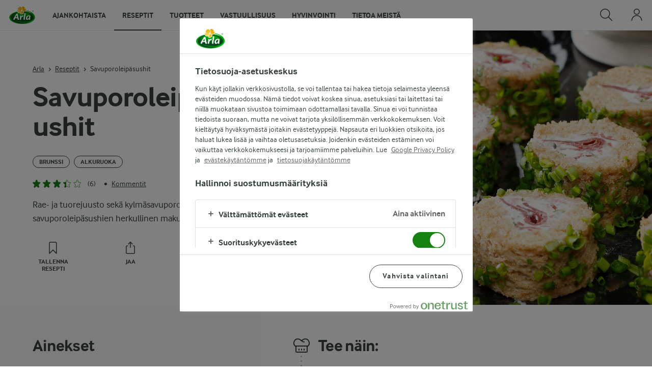

--- FILE ---
content_type: text/html; charset=utf-8
request_url: https://www.arla.fi/reseptit/savuporoleipasushit/
body_size: 107458
content:
<!DOCTYPE html>
<html class="no-js" lang="fi" dir="ltr">
<head>
    <script>
      document.documentElement.classList.replace('no-js', 'js');
    </script>
    
<script src="https://cdn.cookielaw.org/scripttemplates/otSDKStub.js" data-document-language="true" data-domain-script="d5953811-90d6-4544-9786-7df7dca41eec"></script>
    <script>
    function reOpenCookiePopup() {
         if (window.Optanon && window.Optanon.ToggleInfoDisplay) {
              window.Optanon.ToggleInfoDisplay()
          }
    }

    function OptanonWrapper(e) {
        if (Optanon && !Optanon.IsAlertBoxClosed()) {
            Optanon.OnConsentChanged(function () {
                if (document.activeElement) {
                    document.activeElement.blur();
                }
            });
        }
        if (Optanon.IsAlertBoxClosedAndValid()) {
            window.dataLayer.push({
                'event' : 'oneTrustBannerInteractionState',
                'oneTrustBannerInteraction' : 'TRUE'
            })
            setTimeout(function () {
                var customEvent = new CustomEvent('OneTrustBannerInteractionState', {
                    bubbles: true
                })
                document.body.dispatchEvent(customEvent)
            }, 500)
        } else {
            window.dataLayer.push({
                'event' : 'oneTrustBannerInteractionState',
                'oneTrustBannerInteraction' : 'FALSE'
            })
        }
    }
    </script>

    <script>
gtmData = {"brandName":"Arla","breadCrumb":["Reseptit","Savuporoleipäsushit"],"pageID":"53","pageName":"Reseptit","pageTitle":"Savuporoleipäsushit  - Ohje ja resepti - Arla","primaryCategory":"Reseptit","pageType":"FacetOverviewPageType","language":"fi","geoRegion":"US","loginStatus":"False","loginUserType":"privat","userId":"","sysEnv":"Responsive","destinationURL":"https://www.arla.fi/reseptit/savuporoleipasushit/","destinationPath":"/reseptit/savuporoleipasushit/","hostname":"www.arla.fi","brandName":"Arla","recipeName":"Savuporoleipäsushit","recipeMealOrBaking":"Uncategorized","recipeArlaProducts":"","productName":"","productBrand":"","recipeMealType":"Juhliin sopiva","recipeMainIngredient":"Uncategorized","recipeType":"Uncategorized","recipeID":"2012861999","recipeOccasion":"Pikkujoulu","recipeWayOfCooking":"Uncategorized","recipeAttribute":"Uncategorized","recipePublishDate":"2016-09-06","editorTag":"primary:;excluded:;content:brunssi,alkuruoka,juhlat,vapaapaivia,joulu,uusivuosi,ystavanpaiva,vappu,juusto,raejuusto,tuorejuusto,kaikki-kasvikset,sipuli,yrtit,rosmariini,ruohosipuli,pikkujoulu,juhliin-sopiva;system:;internal:;","publishDate":"2016-09-06","pageType":"RecipePageType","pageName":"Recipe"}; dataLayer = []; dataLayer.push(gtmData); digitalData = dataLayer;
gtmSettings = {"enableEnhancedEcommerce":true,"currency":"EUR"};
</script>
<!-- Google Tag Manager -->
<script>(function(w,d,s,l,i){w[l]=w[l]||[];w[l].push({'gtm.start':
new Date().getTime(),event:'gtm.js'});var f=d.getElementsByTagName(s)[0],
j=d.createElement(s),dl=l!='dataLayer'?'&l='+l:'';j.async=true;j.src=
'https://www.googletagmanager.com/gtm.js?id='+i+dl;f.parentNode.insertBefore(j,f);
})(window,document,'script','dataLayer','GTM-KBPZ34');</script>
<!-- End Google Tag Manager -->

    <meta charset="utf-8">
<meta name="viewport" content="width=device-width, initial-scale=1.0">

<title>Savuporoleip&#xE4;sushit  - Ohje ja resepti - Arla</title>

    <meta name="description" content="Rae- ja tuorejuusto sek&#xE4; kylm&#xE4;savuporo ovat savuporoleip&#xE4;sushien herkullinen makukombo.">
    <meta name="keywords" content="reseptit teemat ruoka ideat vinkit arki juhlat sesonki">
    <meta name="robots" content="all">
    <meta name="google-site-verification" content="-8RYBbSQdnglk7qA5cgqFC605VdXO01LF92U9Nrh8Rs">
    <link rel="canonical" href="https://www.arla.fi/reseptit/savuporoleipasushit/">

    <meta property="og:title" content="Savuporoleip&#xE4;sushit">
    <meta property="og:type" content="resepti">
    <meta property="og:url" content="https://www.arla.fi/reseptit/savuporoleipasushit/">
    <meta property="og:site_name">
    <meta property="og:description" content="Rae- ja tuorejuusto sek&#xE4; kylm&#xE4;savuporo ovat savuporoleip&#xE4;sushien herkullinen makukombo.">
        <meta property="og:image" content="https://images.arla.com/recordid/7403B200-B030-443C-8AB29FCA26A7EB7A/savuporoleipasushit.jpg?width=1200&amp;height=630&amp;mode=crop&amp;format=jpg">
            <meta property="og:image:width" content="1200">
            <meta property="og:image:height" content="630">
        <meta property="og:locale" content="fi_fi">
<meta name="msapplication-TileColor" content="#ffffff"/>
<meta name="msapplication-TileImage" content="arla-touch-icon-144x144-precomposed.png"/>
<link rel="apple-touch-icon-precomposed" sizes="144x144" href="/arla-touch-icon-144x144-precomposed.png">
<link rel="apple-touch-icon-precomposed" sizes="114x114" href="/arla-touch-icon-114x114-precomposed.png">
<link rel="apple-touch-icon-precomposed" sizes="72x72" href="/arla-touch-icon-72x72-precomposed.png">
<link rel="apple-touch-icon-precomposed" href="/arla-touch-icon-57x57-precomposed.png">
<link rel="shortcut icon" href="/favicon.png" type="image/png">
<link rel="shortcut icon" href="/favicon.ico" type="image/x-icon">    <script type="application/ld+json">
    [
{"@context":"https://schema.org/","type":"Organization","url":"https://www.arla.fi/","logo":"https://www.arla.fi/UI/img/arla-logo@2x.02d13ae2.png","@type":"Organization"},{"@context":"https://schema.org/","type":"BreadcrumbList","itemListElement":[{"type":"ListItem","position":1,"name":"Arla","item":"https://www.arla.fi/","@type":"ListItem"},{"type":"ListItem","position":2,"name":"Reseptit","item":"https://www.arla.fi/reseptit/","@type":"ListItem"},{"type":"ListItem","position":3,"name":"Savuporoleipäsushit","item":null,"@type":"ListItem"}],"@type":"BreadcrumbList"},{"@context":"https://schema.org/","type":"Recipe","name":"Savuporoleipäsushit","image":"https://images.arla.com/recordid/7403B200-B030-443C-8AB29FCA26A7EB7A/savuporoleipasushit.jpg?width=1300&height=525&mode=crop&format=jpg","author":null,"description":"Rae- ja tuorejuusto sekä kylmäsavuporo ovat savuporoleipäsushien herkullinen makukombo.","totalTime":"PT00M","cookTime":"PT00M","prepTime":"PT00M","recipeYield":"20 palaa","recipeCategory":"Brunssi, Alkuruoka","recipeCuisine":null,"keywords":"Savuporoleipäsushit","nutrition":{"type":"NutritionInformation","servingSize":null,"calories":"","carbohydrateContent":"","fatContent":"","fiberContent":"","proteinContent":"","@type":"NutritionInformation"},"recipeIngredient":["100 g kylmäsavuporon paistia","100 g raejuustoja laktoositon","100 g maustamatonta tuorejuustoa","50 g hienonnettua sipuleita","25 g hienonnettua ruohosipulia","1 oksaa hienonnettua rosmariini","½ tl suola ja mustapippuria myllystä","3 siivua vaakaleikaatua vaaleaa vuokaleipää","50 g kylmäsavuporon paistia siiviuna"],"recipeInstructions":[{"type":"HowToSection","name":"Kylmäsavuporo-raejuusto-levite","itemListElement":[{"type":"HowToStep","text":"Hienonna poronpaisti, sipuli ja yrtit ja sekoita raejuuston ja tuorejuuston kanssa. Mausta suolalla ja pippurilla.","url":"https://www.arla.fi/reseptit/savuporoleipasushit/#step1-1","@type":"HowToStep"}],"@type":"HowToSection"},{"type":"HowToSection","name":"Savuporoleipäsushit","itemListElement":[{"type":"HowToStep","text":"Levitä tuorekelmu bambumaton päälle ja aseta kantattu leipäviipale pitkittäin matolle. Kostuta leipä vedellä tai lihaliemellä ja painele litteäksi. ","url":"https://www.arla.fi/reseptit/savuporoleipasushit/#step2-1","@type":"HowToStep"},{"type":"HowToStep","text":"Levitä kylmäsavuporo-raejuustolevitettä koko leivälle. Leikkaa poronpaistista kynän paksuisia siivuja ja aseta pituussuunnassa keskelle leipää.","url":"https://www.arla.fi/reseptit/savuporoleipasushit/#step2-2","@type":"HowToStep"},{"type":"HowToStep","text":" Rullaa nyt leipä bambumaton avulla tiukalle rullalle aivan kuin tekisit perinteisiä makirullia. Kiristä rulla vielä folioon tiukaksi paketiksi ja laita vähintään tunniksi kylmään tekeytymään. (Voi toki nauttia hetikin, mutta lepo helpottaa leikkaamista). ","url":"https://www.arla.fi/reseptit/savuporoleipasushit/#step2-3","@type":"HowToStep"},{"type":"HowToStep","text":"Ota rullat kylmästä, poista folio ja kelmu. Pyöräytä rullat esimerkiksi seesaminsiemenissä tai hienonnetuissa yrteissä. Leikkaa rullat kahdeksaan tasakokoiseen palaan. Nauti savuporoleipäsushit heti leikkaamisen jälkeen. ","url":"https://www.arla.fi/reseptit/savuporoleipasushit/#step2-4","@type":"HowToStep"}],"@type":"HowToSection"}],"aggregateRating":{"type":"AggregateRating","ratingValue":"3.3","ratingCount":"6","@type":"AggregateRating"},"video":null,"@type":"Recipe"}    ]
    </script>

    

    
    <link rel="preload" href="/UI/fonts/arlainterface-regular-webfont.e079b236.woff2" as="font" crossorigin="anonymous"/>
    <link rel="preload" href="/UI/fonts/arlainterface-bold-webfont.651e8286.woff2" as="font" crossorigin="anonymous"/>
    <link rel="preconnect" href="https://images.arla.com" crossorigin>
    <link rel="dns-prefetch" href="https://images.arla.com">
    <link href="/UI/css/cvi.d0c8f665.css" rel="preload" as="style"><link href="/UI/js/cvi-vendors.e005210c.js" rel="preload" as="script"><link href="/UI/js/cvi.9cee7f9c.js" rel="preload" as="script"><link href="/UI/js/vue-vendors.b6b2a6c1.js" rel="preload" as="script"><link href="/UI/css/cvi.d0c8f665.css" rel="stylesheet">
    


<script type="text/plain" class="optanon-category-C0002">
    !function(T,l,y){var S=T.location,k="script",D="instrumentationKey",C="ingestionendpoint",I="disableExceptionTracking",E="ai.device.",b="toLowerCase",w="crossOrigin",N="POST",e="appInsightsSDK",t=y.name||"appInsights";(y.name||T[e])&&(T[e]=t);var n=T[t]||function(d){var g=!1,f=!1,m={initialize:!0,queue:[],sv:"5",version:2,config:d};function v(e,t){var n={},a="Browser";return n[E+"id"]=a[b](),n[E+"type"]=a,n["ai.operation.name"]=S&&S.pathname||"_unknown_",n["ai.internal.sdkVersion"]="javascript:snippet_"+(m.sv||m.version),{time:function(){var e=new Date;function t(e){var t=""+e;return 1===t.length&&(t="0"+t),t}return e.getUTCFullYear()+"-"+t(1+e.getUTCMonth())+"-"+t(e.getUTCDate())+"T"+t(e.getUTCHours())+":"+t(e.getUTCMinutes())+":"+t(e.getUTCSeconds())+"."+((e.getUTCMilliseconds()/1e3).toFixed(3)+"").slice(2,5)+"Z"}(),iKey:e,name:"Microsoft.ApplicationInsights."+e.replace(/-/g,"")+"."+t,sampleRate:100,tags:n,data:{baseData:{ver:2}}}}var h=d.url||y.src;if(h){function a(e){var t,n,a,i,r,o,s,c,u,p,l;g=!0,m.queue=[],f||(f=!0,t=h,s=function(){var e={},t=d.connectionString;if(t)for(var n=t.split(";"),a=0;a<n.length;a++){var i=n[a].split("=");2===i.length&&(e[i[0][b]()]=i[1])}if(!e[C]){var r=e.endpointsuffix,o=r?e.location:null;e[C]="https://"+(o?o+".":"")+"dc."+(r||"services.visualstudio.com")}return e}(),c=s[D]||d[D]||"",u=s[C],p=u?u+"/v2/track":d.endpointUrl,(l=[]).push((n="SDK LOAD Failure: Failed to load Application Insights SDK script (See stack for details)",a=t,i=p,(o=(r=v(c,"Exception")).data).baseType="ExceptionData",o.baseData.exceptions=[{typeName:"SDKLoadFailed",message:n.replace(/\./g,"-"),hasFullStack:!1,stack:n+"\nSnippet failed to load ["+a+"] -- Telemetry is disabled\nHelp Link: https://go.microsoft.com/fwlink/?linkid=2128109\nHost: "+(S&&S.pathname||"_unknown_")+"\nEndpoint: "+i,parsedStack:[]}],r)),l.push(function(e,t,n,a){var i=v(c,"Message"),r=i.data;r.baseType="MessageData";var o=r.baseData;return o.message='AI (Internal): 99 message:"'+("SDK LOAD Failure: Failed to load Application Insights SDK script (See stack for details) ("+n+")").replace(/\"/g,"")+'"',o.properties={endpoint:a},i}(0,0,t,p)),function(e,t){if(JSON){var n=T.fetch;if(n&&!y.useXhr)n(t,{method:N,body:JSON.stringify(e),mode:"cors"});else if(XMLHttpRequest){var a=new XMLHttpRequest;a.open(N,t),a.setRequestHeader("Content-type","application/json"),a.send(JSON.stringify(e))}}}(l,p))}function i(e,t){f||setTimeout(function(){!t&&m.core||a()},500)}var e=function(){var n=l.createElement(k);n.src=h;var e=y[w];return!e&&""!==e||"undefined"==n[w]||(n[w]=e),n.onload=i,n.onerror=a,n.onreadystatechange=function(e,t){"loaded"!==n.readyState&&"complete"!==n.readyState||i(0,t)},n}();y.ld<0?l.getElementsByTagName("head")[0].appendChild(e):setTimeout(function(){l.getElementsByTagName(k)[0].parentNode.appendChild(e)},y.ld||0)}try{m.cookie=l.cookie}catch(p){}function t(e){for(;e.length;)!function(t){m[t]=function(){var e=arguments;g||m.queue.push(function(){m[t].apply(m,e)})}}(e.pop())}var n="track",r="TrackPage",o="TrackEvent";t([n+"Event",n+"PageView",n+"Exception",n+"Trace",n+"DependencyData",n+"Metric",n+"PageViewPerformance","start"+r,"stop"+r,"start"+o,"stop"+o,"addTelemetryInitializer","setAuthenticatedUserContext","clearAuthenticatedUserContext","flush"]),m.SeverityLevel={Verbose:0,Information:1,Warning:2,Error:3,Critical:4};var s=(d.extensionConfig||{}).ApplicationInsightsAnalytics||{};if(!0!==d[I]&&!0!==s[I]){var c="onerror";t(["_"+c]);var u=T[c];T[c]=function(e,t,n,a,i){var r=u&&u(e,t,n,a,i);return!0!==r&&m["_"+c]({message:e,url:t,lineNumber:n,columnNumber:a,error:i}),r},d.autoExceptionInstrumented=!0}return m}(y.cfg);function a(){y.onInit&&y.onInit(n)}(T[t]=n).queue&&0===n.queue.length?(n.queue.push(a),n.trackPageView({})):a()}(window,document,{
src: "https://js.monitor.azure.com/scripts/b/ai.2.min.js", // The SDK URL Source
crossOrigin: "anonymous", 
cfg: { // Application Insights Configuration
    connectionString: 'InstrumentationKey=e3fa07c2-03fd-49c0-87da-d61f2cb9843a;IngestionEndpoint=https://westeurope-5.in.applicationinsights.azure.com/;LiveEndpoint=https://westeurope.livediagnostics.monitor.azure.com/'
}});
</script>

    <script>
        document.documentElement.classList.add('no-touch');
        window.addEventListener('touchstart', function onFirstTouch() {
            document.documentElement.classList.remove('no-touch');
            window.removeEventListener('touchstart', onFirstTouch, false);
        }, false);
    </script>
</head>
<body class="">
<!-- Google Tag Manager (noscript) -->
<noscript><iframe src="https://www.googletagmanager.com/ns.html?id=GTM-KBPZ34"
height="0" width="0" style="display:none;visibility:hidden"></iframe></noscript>
<!-- End Google Tag Manager (noscript) -->

<input id="RequestVerificationToken" type="hidden" value="CfDJ8KxghZzO-pdNs7tlGfJW9fsuDhBteETzqYH5PQ2c6tF058bNh6EjV5ufC7sG8c_oN6spwyEbd036SPWVxHaVBeMuxsuW8m7YzTePxE7vqRx0TDvVXbwm3nYpTXt73uOIFia72tv18jw5qKZ7poEXS4A"/>


<div class="c-site-wrapper">
    <main>
        


<div class="c-recipe" data-placement="recipe_page">
    <div class="c-recipe__hero-wrap js-recipe-hero-wrap">
        

<div class="c-recipe__hero c-recipe__hero-vertical">
    <div class="o-content-box c-recipe__details">
        <h1 class="c-recipe__title u-text-break u-mb--xs u-mb--s@mobile">Savuporoleip&#xE4;sushit</h1>
        <div class="u-flex u-flex-wrap u-flex-align-center u-mb--s u-mb--m@mobile u-hidden-print">
                <div class="u-flex u-flex-align-center u-flex-wrap u-mr--a">
                    <div class="u-flex u-flex-align-center u-mt--s u-mt--s@mobile">
                        <div class="u-flex u-flex-align-center u-flex-wrap u-mr--s">
                                    <span class="c-tag u-mt--xxs u-mb--xxs u-mr--xs">Brunssi</span>
                                    <span class="c-tag u-mt--xxs u-mb--xxs u-mr--xs">Alkuruoka</span>
                        </div>
                    </div>
                </div>
            <div class="u-flex u-flex-align-center u-mt--s u-mt--s@mobile">
                <div class="c-recipe__rating">
                    <div data-vue="RecipeRatingModal" data-model="{&quot;recipeId&quot;:0,&quot;recipeUid&quot;:&quot;rdb:2012861999&quot;,&quot;isAuthenticated&quot;:false,&quot;averageRounded&quot;:3.3,&quot;count&quot;:6,&quot;changeRatingButtonText&quot;:&quot;Muuta arviota&quot;,&quot;ratingModalTitle&quot;:&quot;Arvioi resepti&quot;,&quot;saveRatingButtonText&quot;:&quot;Arvioi&quot;,&quot;reCaptchaSiteKey&quot;:&quot;6LdbXPwUAAAAAC97QyUh9YoumxJ_0E6P2gpOdUKQ&quot;,&quot;reCaptchaBaseUrl&quot;:&quot;https://www.google.com&quot;,&quot;successMessage&quot;:&quot;Kiitos arvioistasi&quot;,&quot;ratingLabels&quot;:[&quot;Ei toiminut&quot;,&quot;Ihan ok&quot;,&quot;Hyv&#xE4;&quot;,&quot;Eritt&#xE4;in hyv&#xE4;&quot;,&quot;Fantastinen!&quot;],&quot;leaveCommentLinkText&quot;:null,&quot;accessibilityRatingAddButtonLabel&quot;:&quot;Arvioi resepti&quot;,&quot;commentsAnchor&quot;:&quot;kommentit&quot;}"></div>
                </div>
                    <span class="c-recipe__bullet-seprator u-hidden-print u-ml--xs u-font-size-medium u-mr--xs">&#8226;</span>
                    <div class="c-button--no-styles u-text-no-break c-button--link  u-font-size-medium u-hidden-print"
                         data-class="c-button--no-styles u-text-no-break c-button--link  u-font-size-medium u-hidden-print"
                         data-vue="WebCoreScrollToButton"
                         data-tracking-obj="{&quot;event&quot;:&quot;recipeComments&quot;,&quot;placement&quot;:&quot;recipe hero&quot;}"
                         data-model="{&quot;link&quot;:{&quot;url&quot;:&quot;#kommentit&quot;,&quot;text&quot;:&quot;Kommentit&quot;,&quot;openInNewWindow&quot;:false},&quot;variant&quot;:&quot;primary&quot;,&quot;class&quot;:&quot;c-button--no-styles c-button--link u-font-size-medium u-hidden-print&quot;,&quot;foregroundColor&quot;:&quot;dark&quot;,&quot;tracking&quot;:null}">
                        Kommentit
                    </div>
            </div>
        </div>
        <div class="c-recipe__image">
    <picture class="c-recipe__image-ratio-holder">
            <source media="(min-width: 1200px)" srcset="https://images.arla.com/recordid/7403B200-B030-443C-8AB29FCA26A7EB7A/savuporoleipasushit.jpg?width=1269&amp;height=1050&amp;mode=crop&amp;format=jpg">
            <source media="(min-width: 992px)" srcset="https://images.arla.com/recordid/7403B200-B030-443C-8AB29FCA26A7EB7A/savuporoleipasushit.jpg?width=800&amp;height=539&amp;mode=crop&amp;format=jpg, https://images.arla.com/recordid/7403B200-B030-443C-8AB29FCA26A7EB7A/savuporoleipasushit.jpg?width=1600&amp;height=1078&amp;mode=crop&amp;format=jpg 2x">
            <source media="(min-width: 768px)" srcset="https://images.arla.com/recordid/7403B200-B030-443C-8AB29FCA26A7EB7A/savuporoleipasushit.jpg?width=820&amp;height=717&amp;mode=crop&amp;format=jpg, https://images.arla.com/recordid/7403B200-B030-443C-8AB29FCA26A7EB7A/savuporoleipasushit.jpg?width=1640&amp;height=1434&amp;mode=crop&amp;format=jpg 2x">
        <img src="https://images.arla.com/recordid/7403B200-B030-443C-8AB29FCA26A7EB7A/savuporoleipasushit.jpg?width=375&amp;height=469&amp;mode=crop&amp;format=jpg" srcset="https://images.arla.com/recordid/7403B200-B030-443C-8AB29FCA26A7EB7A/savuporoleipasushit.jpg?width=750&amp;height=938&amp;mode=crop&amp;format=jpg 2x" alt="Savuporoleip&#xE4;sushit"
                                          fetchpriority="high"
        >
    </picture>

        </div>
        <p class="c-recipe__description u-m--0 u-mt--s@mobile">Rae- ja tuorejuusto sekä kylmäsavuporo ovat savuporoleipäsushien herkullinen makukombo.</p>

<div class="c-recipe__related-recipes-mobile u-mt--s u-hidden@tablet-desktop u-hidden-print">
    <strong class="u-text-uppercase u-flex-inline u-font-size-medium u-mb--xs">Katso my&#xF6;s n&#xE4;m&#xE4;</strong>
    <div class="c-carousel">
        <div class="c-carousel__container">
            <div class="c-carousel__container--wrapper four-column">
                <div class="c-carousel__wrapper swiper-wrapper">
                        <div class="swiper-slide">

<div class="c-card js-viewport-animation is-not-in-viewport c-card--horizontal">
    <a
        class="u-flex c-card__image-wrap"
        data-track-enhanced-ecommerce
        data-tracking-event="mobileRelatedRecommendation"
        data-tracking-title="Gl&#xF6;gijuustokakku"
        data-js-initialize="vt.EnhancedEcommerce" data-track-enhanced-ecommerce data-tracking="{&quot;cookingTime&quot;:0,&quot;mealType&quot;:&quot;Domain.Models.Partials.Tag&quot;,&quot;ingredientCount&quot;:14,&quot;arlaProductCount&quot;:2,&quot;type&quot;:&quot;Product&quot;,&quot;id&quot;:&quot;rdb:3463501595&quot;,&quot;name&quot;:&quot;Glögijuustokakku&quot;,&quot;category&quot;:null,&quot;position&quot;:null,&quot;variant&quot;:null,&quot;creative&quot;:null}"
        href="/reseptit/glogijuustokakku/">

    <picture class="c-card__image u-viewport-animation__picture-opacity-fast">
        <img src="https://images.arla.com/recordid/3264AD3F-551F-4ADB-B5914E6937D4118C/glogijuustokakku.jpg?width=76&amp;height=76&amp;mode=crop&amp;format=jpg" srcset="https://images.arla.com/recordid/3264AD3F-551F-4ADB-B5914E6937D4118C/glogijuustokakku.jpg?width=152&amp;height=152&amp;mode=crop&amp;format=jpg 2x" alt="Gl&#xF6;gijuustokakku"
                              loading="lazy"
                     >
    </picture>
    </a>


    <div class="c-card__content">

        <div class="c-card__cooking-time u-mb--xxs u-hidden">
        </div>

        <div class="c-card__actions">
                <div data-vue="RecipeSaveAction"
                    data-is-button="true"
                    data-class="u-mb--xs"
                    data-icon-color="success" data-recipe-name="Gl&#xF6;gijuustokakku" data-model="{&quot;recipeUid&quot;:&quot;rdb:3463501595&quot;,&quot;recipeId&quot;:0,&quot;isFavorite&quot;:false,&quot;isAuthenticated&quot;:false,&quot;addButtonText&quot;:&quot;tallenna resepti&quot;,&quot;addedButtonText&quot;:&quot;resepti tallennettu&quot;,&quot;accessibility&quot;:{&quot;addButtonLabel&quot;:&quot;Lis&#xE4;&#xE4; suosikkeihin&quot;,&quot;removeButtonLabel&quot;:&quot;Poista suosikeista&quot;}}"></div>
        </div>

        <a
            href="/reseptit/glogijuustokakku/"
            data-tracking-event="mobileRelatedRecommendation"
            data-tracking-title="Gl&#xF6;gijuustokakku"
            class="c-card__title u-text-break u-mr--s u-text-nounderline u-font-bold u-mb--xxs u-font-size-h6">Gl&#xF6;gijuustokakku</a>

<div class="c-rating-static c-rating--s c-rating--s@mobile u-flex u-flex-align-center">
    <div class="c-rating-static__stars u-mr--xs">
        <div class="c-rating-static__unselected">
            <div class="c-rating-static__selected"
                 style="width:82%"></div>
        </div>
    </div>
    <span class="u-font-size-medium u-mr--xs">(57)</span>
</div>
    </div>
    <span class="c-card__arrow u-hidden-print">
<svg class="c-icon-16 c-icon-stroke-black">
    <use xlink:href="/UI/img/sprite.ffebd00d.svg#icon-arrow-right-1"></use>
</svg>
    </span>
</div>
                        </div>
                        <div class="swiper-slide">

<div class="c-card js-viewport-animation is-not-in-viewport c-card--horizontal">
    <a
        class="u-flex c-card__image-wrap"
        data-track-enhanced-ecommerce
        data-tracking-event="mobileRelatedRecommendation"
        data-tracking-title="Jouluomena&#xAD;kakku"
        data-js-initialize="vt.EnhancedEcommerce" data-track-enhanced-ecommerce data-tracking="{&quot;cookingTime&quot;:480,&quot;mealType&quot;:&quot;Domain.Models.Partials.Tag,Domain.Models.Partials.Tag&quot;,&quot;ingredientCount&quot;:19,&quot;arlaProductCount&quot;:5,&quot;type&quot;:&quot;Product&quot;,&quot;id&quot;:&quot;rdb:1721769862&quot;,&quot;name&quot;:&quot;Jouluomena­kakku&quot;,&quot;category&quot;:null,&quot;position&quot;:null,&quot;variant&quot;:null,&quot;creative&quot;:null}"
        href="/reseptit/jouluomenakakku/">

    <picture class="c-card__image u-viewport-animation__picture-opacity-fast">
        <img src="https://images.arla.com/recordid/A86DBA65-A0FF-4685-83E2BDB083C7A385/jouluomenakakku.jpg?width=76&amp;height=76&amp;mode=crop&amp;crop=(315,0,-239,0)&amp;format=jpg" srcset="https://images.arla.com/recordid/A86DBA65-A0FF-4685-83E2BDB083C7A385/jouluomenakakku.jpg?width=152&amp;height=152&amp;mode=crop&amp;crop=(315,0,-239,0)&amp;format=jpg 2x" alt="Jouluomena&#xAD;kakku"
                              loading="lazy"
                     >
    </picture>
    </a>


    <div class="c-card__content">

        <div class="c-card__cooking-time u-mb--xxs">
                <span class="c-label--s u-text-black u-font-bold">8 tuntia</span>
        </div>

        <div class="c-card__actions">
                <div data-vue="RecipeSaveAction"
                    data-is-button="true"
                    data-class="u-mb--xs"
                    data-icon-color="success" data-recipe-name="Jouluomena&#xAD;kakku" data-model="{&quot;recipeUid&quot;:&quot;rdb:1721769862&quot;,&quot;recipeId&quot;:0,&quot;isFavorite&quot;:false,&quot;isAuthenticated&quot;:false,&quot;addButtonText&quot;:&quot;tallenna resepti&quot;,&quot;addedButtonText&quot;:&quot;resepti tallennettu&quot;,&quot;accessibility&quot;:{&quot;addButtonLabel&quot;:&quot;Lis&#xE4;&#xE4; suosikkeihin&quot;,&quot;removeButtonLabel&quot;:&quot;Poista suosikeista&quot;}}"></div>
        </div>

        <a
            href="/reseptit/jouluomenakakku/"
            data-tracking-event="mobileRelatedRecommendation"
            data-tracking-title="Jouluomena&#xAD;kakku"
            class="c-card__title u-text-break u-mr--s u-text-nounderline u-font-bold u-mb--xxs u-font-size-h6">Jouluomena&#xAD;kakku</a>

<div class="c-rating-static c-rating--s c-rating--s@mobile u-flex u-flex-align-center">
    <div class="c-rating-static__stars u-mr--xs">
        <div class="c-rating-static__unselected">
            <div class="c-rating-static__selected"
                 style="width:84%"></div>
        </div>
    </div>
    <span class="u-font-size-medium u-mr--xs">(24)</span>
</div>
    </div>
    <span class="c-card__arrow u-hidden-print">
<svg class="c-icon-16 c-icon-stroke-black">
    <use xlink:href="/UI/img/sprite.ffebd00d.svg#icon-arrow-right-1"></use>
</svg>
    </span>
</div>
                        </div>
                        <div class="swiper-slide">

<div class="c-card js-viewport-animation is-not-in-viewport c-card--horizontal">
    <a
        class="u-flex c-card__image-wrap"
        data-track-enhanced-ecommerce
        data-tracking-event="mobileRelatedRecommendation"
        data-tracking-title="Perinteinen riisipuuro"
        data-js-initialize="vt.EnhancedEcommerce" data-track-enhanced-ecommerce data-tracking="{&quot;cookingTime&quot;:45,&quot;mealType&quot;:&quot;Domain.Models.Partials.Tag,Domain.Models.Partials.Tag&quot;,&quot;ingredientCount&quot;:7,&quot;arlaProductCount&quot;:2,&quot;type&quot;:&quot;Product&quot;,&quot;id&quot;:&quot;rdb:400834276&quot;,&quot;name&quot;:&quot;Perinteinen riisipuuro&quot;,&quot;category&quot;:null,&quot;position&quot;:null,&quot;variant&quot;:null,&quot;creative&quot;:null}"
        href="/reseptit/perinteinen-riisipuuro/">

    <picture class="c-card__image u-viewport-animation__picture-opacity-fast">
        <img src="https://images.arla.com/recordid/181E59DC-1804-4ADE-B0A5E76709950C6B/perinteinen-riisipuuro.jpg?width=76&amp;height=76&amp;mode=crop&amp;format=jpg" srcset="https://images.arla.com/recordid/181E59DC-1804-4ADE-B0A5E76709950C6B/perinteinen-riisipuuro.jpg?width=152&amp;height=152&amp;mode=crop&amp;format=jpg 2x" alt="Perinteinen riisipuuro"
                              loading="lazy"
                     >
    </picture>
    </a>


    <div class="c-card__content">

        <div class="c-card__cooking-time u-mb--xxs">
                <span class="c-label--s u-text-black u-font-bold"> 45 minuuttia</span>
        </div>

        <div class="c-card__actions">
                <div data-vue="RecipeSaveAction"
                    data-is-button="true"
                    data-class="u-mb--xs"
                    data-icon-color="success" data-recipe-name="Perinteinen riisipuuro" data-model="{&quot;recipeUid&quot;:&quot;rdb:400834276&quot;,&quot;recipeId&quot;:0,&quot;isFavorite&quot;:false,&quot;isAuthenticated&quot;:false,&quot;addButtonText&quot;:&quot;tallenna resepti&quot;,&quot;addedButtonText&quot;:&quot;resepti tallennettu&quot;,&quot;accessibility&quot;:{&quot;addButtonLabel&quot;:&quot;Lis&#xE4;&#xE4; suosikkeihin&quot;,&quot;removeButtonLabel&quot;:&quot;Poista suosikeista&quot;}}"></div>
        </div>

        <a
            href="/reseptit/perinteinen-riisipuuro/"
            data-tracking-event="mobileRelatedRecommendation"
            data-tracking-title="Perinteinen riisipuuro"
            class="c-card__title u-text-break u-mr--s u-text-nounderline u-font-bold u-mb--xxs u-font-size-h6">Perinteinen riisipuuro</a>

<div class="c-rating-static c-rating--s c-rating--s@mobile u-flex u-flex-align-center">
    <div class="c-rating-static__stars u-mr--xs">
        <div class="c-rating-static__unselected">
            <div class="c-rating-static__selected"
                 style="width:84%"></div>
        </div>
    </div>
    <span class="u-font-size-medium u-mr--xs">(5)</span>
</div>
    </div>
    <span class="c-card__arrow u-hidden-print">
<svg class="c-icon-16 c-icon-stroke-black">
    <use xlink:href="/UI/img/sprite.ffebd00d.svg#icon-arrow-right-1"></use>
</svg>
    </span>
</div>
                        </div>
                        <div class="swiper-slide">

<div class="c-card js-viewport-animation is-not-in-viewport c-card--horizontal">
    <a
        class="u-flex c-card__image-wrap"
        data-track-enhanced-ecommerce
        data-tracking-event="mobileRelatedRecommendation"
        data-tracking-title="Joulusalaatti"
        data-js-initialize="vt.EnhancedEcommerce" data-track-enhanced-ecommerce data-tracking="{&quot;cookingTime&quot;:60,&quot;mealType&quot;:&quot;Domain.Models.Partials.Tag&quot;,&quot;ingredientCount&quot;:12,&quot;arlaProductCount&quot;:2,&quot;type&quot;:&quot;Product&quot;,&quot;id&quot;:&quot;rdb:3298583285&quot;,&quot;name&quot;:&quot;Joulusalaatti&quot;,&quot;category&quot;:null,&quot;position&quot;:null,&quot;variant&quot;:null,&quot;creative&quot;:null}"
        href="/reseptit/joulusalaatti/">

    <picture class="c-card__image u-viewport-animation__picture-opacity-fast">
        <img src="https://images.arla.com/recordid/35B3721F-EDFE-4FB0-91DD1A092A02FAA3/joulusalaatti.jpg?width=76&amp;height=76&amp;mode=crop&amp;crop=(400,0,-400,0)&amp;format=jpg" srcset="https://images.arla.com/recordid/35B3721F-EDFE-4FB0-91DD1A092A02FAA3/joulusalaatti.jpg?width=152&amp;height=152&amp;mode=crop&amp;crop=(400,0,-400,0)&amp;format=jpg 2x" alt="Joulusalaatti"
                              loading="lazy"
                     >
    </picture>
    </a>


    <div class="c-card__content">

        <div class="c-card__cooking-time u-mb--xxs">
                <span class="c-label--s u-text-black u-font-bold">1 tunti</span>
        </div>

        <div class="c-card__actions">
                <div data-vue="RecipeSaveAction"
                    data-is-button="true"
                    data-class="u-mb--xs"
                    data-icon-color="success" data-recipe-name="Joulusalaatti" data-model="{&quot;recipeUid&quot;:&quot;rdb:3298583285&quot;,&quot;recipeId&quot;:0,&quot;isFavorite&quot;:false,&quot;isAuthenticated&quot;:false,&quot;addButtonText&quot;:&quot;tallenna resepti&quot;,&quot;addedButtonText&quot;:&quot;resepti tallennettu&quot;,&quot;accessibility&quot;:{&quot;addButtonLabel&quot;:&quot;Lis&#xE4;&#xE4; suosikkeihin&quot;,&quot;removeButtonLabel&quot;:&quot;Poista suosikeista&quot;}}"></div>
        </div>

        <a
            href="/reseptit/joulusalaatti/"
            data-tracking-event="mobileRelatedRecommendation"
            data-tracking-title="Joulusalaatti"
            class="c-card__title u-text-break u-mr--s u-text-nounderline u-font-bold u-mb--xxs u-font-size-h6">Joulusalaatti</a>

<div class="c-rating-static c-rating--s c-rating--s@mobile u-flex u-flex-align-center">
    <div class="c-rating-static__stars u-mr--xs">
        <div class="c-rating-static__unselected">
            <div class="c-rating-static__selected"
                 style="width:80%"></div>
        </div>
    </div>
    <span class="u-font-size-medium u-mr--xs">(7)</span>
</div>
    </div>
    <span class="c-card__arrow u-hidden-print">
<svg class="c-icon-16 c-icon-stroke-black">
    <use xlink:href="/UI/img/sprite.ffebd00d.svg#icon-arrow-right-1"></use>
</svg>
    </span>
</div>
                        </div>
                    <div class="swiper-slide u-flex">
                        <a href="/reseptit/teemat/" class="c-button c-button--dark u-mt--a u-mb--a" data-tracking-event="recipeActionRelatedRecipeSeeAll" data-tracking-placement="recipes carousel">
                            Kaikki reseptit
<svg class="c-icon-16 c-icon-stroke-white u-ml--xs">
    <use xlink:href="/UI/img/sprite.ffebd00d.svg#icon-arrow-right"></use>
</svg>
                        </a>
                    </div>
                </div>
            </div>
            <div class="c-carousel-pagination u-flex u-flex-justify-center u-flex-align-center u-mt--xs"></div>
        </div>
    </div>
</div>
        <div class="u-flex u-flex-direction-column@mobile u-hidden-print">
        </div>
        <div class="u-hidden-print u-mt--s">
            <div data-vue="RecipeActionsWrapper"
                 data-show-price-info="False"
                 data-recipe-name="Savuporoleip&#xE4;sushit"
                 data-model="{&quot;save&quot;:{&quot;recipeUid&quot;:&quot;rdb:2012861999&quot;,&quot;recipeId&quot;:0,&quot;isFavorite&quot;:false,&quot;isAuthenticated&quot;:false,&quot;addButtonText&quot;:&quot;tallenna resepti&quot;,&quot;addedButtonText&quot;:&quot;resepti tallennettu&quot;,&quot;accessibility&quot;:{&quot;addButtonLabel&quot;:&quot;Lis&#xE4;&#xE4; suosikkeihin&quot;,&quot;removeButtonLabel&quot;:&quot;Poista suosikeista&quot;}},&quot;share&quot;:{&quot;name&quot;:&quot;Savuporoleip&#xE4;sushit&quot;,&quot;heading&quot;:&quot;Jakaa&quot;,&quot;label&quot;:&quot;Jaa&quot;,&quot;copyLinkText&quot;:&quot;Kopio linkki&quot;,&quot;linkCopiedText&quot;:&quot;Linkki kopioitu&quot;,&quot;optionalUrl&quot;:null},&quot;print&quot;:{&quot;printItemLabel&quot;:&quot;Tulosta&quot;},&quot;buyButton&quot;:null,&quot;lowPriceInfo&quot;:{&quot;heading&quot;:null,&quot;tooltipTitle&quot;:null,&quot;tooltipText&quot;:null}}">
            </div>
        </div>

        <div class="c-recipe__top-part">
            <div class="u-flex u-flex-align-center u-mb--s u-mb--m@mobile u-hidden-print">


<div role="navigation" aria-label="Leip&#xE4;reitti">
    <ul class="c-breadcrumbs u-flex u-flex-wrap u-bare-list u-hidden-print">
            <li class="c-breadcrumbs__item u-flex-inline u-flex-align-center">
                    <a href="/">Arla</a>
            </li>
            <li class="c-breadcrumbs__item u-flex-inline u-flex-align-center">
                    <a href="/reseptit/">Reseptit</a>
            </li>
            <li class="c-breadcrumbs__item u-flex-inline u-flex-align-center">
                    <span>Savuporoleipäsushit</span>
            </li>
    </ul>
</div>

            </div>
            <div class="u-hidden-print">
            </div>
        </div>
    </div>
    <div class="c-recipe__hero-image-placeholder"></div>
</div>


    </div>
    <div class="c-recipe__content">
        

<div class="o-content-box c-recipe__ingredients"
     data-scroll-to="Ainekset"
     data-anchor="anchor"
     data-tracking-event-name="subnavIngredients">
    <div class="c-recipe__ingredients-inner">
        <h2 class="u-font-size-h3 c-recipe__ingredients-title">Ainekset</h2>
        <div data-vue="RecipePortionSelector"
             data-uid="rdb:2012861999"
             data-model="{&quot;isScalable&quot;:true,&quot;notScalablePortionText&quot;:null,&quot;portionCount&quot;:20,&quot;options&quot;:[{&quot;text&quot;:&quot;2 palaa&quot;,&quot;value&quot;:2},{&quot;text&quot;:&quot;4 palaa&quot;,&quot;value&quot;:4},{&quot;text&quot;:&quot;6 palaa&quot;,&quot;value&quot;:6},{&quot;text&quot;:&quot;8 palaa&quot;,&quot;value&quot;:8},{&quot;text&quot;:&quot;10 palaa&quot;,&quot;value&quot;:10},{&quot;text&quot;:&quot;12 palaa&quot;,&quot;value&quot;:12},{&quot;text&quot;:&quot;14 palaa&quot;,&quot;value&quot;:14},{&quot;text&quot;:&quot;16 palaa&quot;,&quot;value&quot;:16},{&quot;text&quot;:&quot;20 palaa&quot;,&quot;value&quot;:20}],&quot;portionInfoText&quot;:null,&quot;warningText&quot;:null,&quot;accessibility&quot;:{&quot;increasePortionButtonLabel&quot;:&quot;Lis&#xE4;&#xE4; annosm&#xE4;&#xE4;r&#xE4;&#xE4;&quot;,&quot;decreasePortionButtonLabel&quot;:&quot;V&#xE4;henn&#xE4; annosm&#xE4;&#xE4;r&#xE4;&#xE4;&quot;}}">
        </div>
        <div data-vue="RecipeIngredientList"
             data-alternative="False"
             data-check-ingredient-button-name="Lis&#xE4;&#xE4; valintaruutu"
             data-model="{&quot;recipeUid&quot;:&quot;rdb:2012861999&quot;,&quot;recipeId&quot;:0,&quot;ingredientGroups&quot;:[{&quot;title&quot;:&quot;Kylm&#xE4;savuporo-raejuusto-levite&quot;,&quot;ingredients&quot;:[{&quot;uid&quot;:&quot;idb:22142a69-01a0-4993-be18-954f951cbb16&quot;,&quot;formattedName&quot;:&quot;Kylm&#xE4;savuporon paistia&quot;,&quot;formattedAmount&quot;:&quot;100 g&quot;,&quot;isArlaProduct&quot;:false},{&quot;uid&quot;:&quot;idb:a19524f3-b21a-4213-8aa6-8ae2b3f2ce63&quot;,&quot;formattedName&quot;:&quot;Raejuustoja laktoositon&quot;,&quot;formattedAmount&quot;:&quot;100 g&quot;,&quot;isArlaProduct&quot;:false},{&quot;uid&quot;:&quot;idb:12962b4d-459e-40d8-a042-8ec4af0c39f4&quot;,&quot;formattedName&quot;:&quot;Maustamatonta tuorejuustoa&quot;,&quot;formattedAmount&quot;:&quot;100 g&quot;,&quot;isArlaProduct&quot;:false},{&quot;uid&quot;:&quot;idb:bac12a8f-042a-45bc-955c-57a8b6a4d64e&quot;,&quot;formattedName&quot;:&quot;Hienonnettua sipuleita&quot;,&quot;formattedAmount&quot;:&quot;50 g&quot;,&quot;isArlaProduct&quot;:false},{&quot;uid&quot;:&quot;idb:8777bb63-17ec-4537-a69e-8f1622289212&quot;,&quot;formattedName&quot;:&quot;Hienonnettua ruohosipulia&quot;,&quot;formattedAmount&quot;:&quot;25 g&quot;,&quot;isArlaProduct&quot;:false},{&quot;uid&quot;:&quot;idb:fde48e7d-35b3-46b0-ac45-4cb7d124e17e&quot;,&quot;formattedName&quot;:&quot;Oksaa hienonnettua rosmariini&quot;,&quot;formattedAmount&quot;:&quot;1&quot;,&quot;isArlaProduct&quot;:false},{&quot;uid&quot;:&quot;idb:7ffd2d9d-9063-4bc7-b16f-641127f7bbcf&quot;,&quot;formattedName&quot;:&quot;Suola ja mustapippuria myllyst&#xE4;&quot;,&quot;formattedAmount&quot;:&quot;&#xBD; tl&quot;,&quot;isArlaProduct&quot;:false}]},{&quot;title&quot;:&quot;Savuporoleip&#xE4;sushit noin 20 palaa&quot;,&quot;ingredients&quot;:[{&quot;uid&quot;:&quot;idb:0c1cd6be-251d-464b-8c8f-4c2df89d246e&quot;,&quot;formattedName&quot;:&quot;Vaakaleikaatua vaaleaa vuokaleip&#xE4;&#xE4;&quot;,&quot;formattedAmount&quot;:&quot;3 siivua&quot;,&quot;isArlaProduct&quot;:false},{&quot;uid&quot;:&quot;idb:22142a69-01a0-4993-be18-954f951cbb16&quot;,&quot;formattedName&quot;:&quot;Kylm&#xE4;savuporon paistia siiviuna&quot;,&quot;formattedAmount&quot;:&quot;50 g&quot;,&quot;isArlaProduct&quot;:false}]}]}">
                <div class="c-recipe__ingredients-group">
                        <h3 class="u-font-size-h5">Kylm&#xE4;savuporo-raejuusto-levite</h3>
                    <table class="">
                        <tbody>
                            <tr>
                                <th class="u-width-70">
                                    <div class="u-flex u-flex-align-center">
                                            <span class="">
                                                Kylm&#xE4;savuporon paistia
                                            </span>
                                    </div>
                                </th>
                                <td class="u-text-align--right">
100 g                                </td>
                            </tr>
                            <tr>
                                <th class="u-width-70">
                                    <div class="u-flex u-flex-align-center">
                                            <span class="">
                                                Raejuustoja laktoositon
                                            </span>
                                    </div>
                                </th>
                                <td class="u-text-align--right">
100 g                                </td>
                            </tr>
                            <tr>
                                <th class="u-width-70">
                                    <div class="u-flex u-flex-align-center">
                                            <span class="">
                                                Maustamatonta tuorejuustoa
                                            </span>
                                    </div>
                                </th>
                                <td class="u-text-align--right">
100 g                                </td>
                            </tr>
                            <tr>
                                <th class="u-width-70">
                                    <div class="u-flex u-flex-align-center">
                                            <span class="">
                                                Hienonnettua sipuleita
                                            </span>
                                    </div>
                                </th>
                                <td class="u-text-align--right">
50 g                                </td>
                            </tr>
                            <tr>
                                <th class="u-width-70">
                                    <div class="u-flex u-flex-align-center">
                                            <span class="">
                                                Hienonnettua ruohosipulia
                                            </span>
                                    </div>
                                </th>
                                <td class="u-text-align--right">
25 g                                </td>
                            </tr>
                            <tr>
                                <th class="u-width-70">
                                    <div class="u-flex u-flex-align-center">
                                            <span class="">
                                                Oksaa hienonnettua rosmariini
                                            </span>
                                    </div>
                                </th>
                                <td class="u-text-align--right">
1                                </td>
                            </tr>
                            <tr>
                                <th class="u-width-70">
                                    <div class="u-flex u-flex-align-center">
                                            <span class="">
                                                Suola ja mustapippuria myllyst&#xE4;
                                            </span>
                                    </div>
                                </th>
                                <td class="u-text-align--right">
&#xBD; tl                                </td>
                            </tr>
                        </tbody>
                    </table>
                </div>
                <div class="c-recipe__ingredients-group">
                        <h3 class="u-font-size-h5">Savuporoleip&#xE4;sushit noin 20 palaa</h3>
                    <table class="">
                        <tbody>
                            <tr>
                                <th class="u-width-70">
                                    <div class="u-flex u-flex-align-center">
                                            <span class="">
                                                Vaakaleikaatua vaaleaa vuokaleip&#xE4;&#xE4;
                                            </span>
                                    </div>
                                </th>
                                <td class="u-text-align--right">
3 siivua                                </td>
                            </tr>
                            <tr>
                                <th class="u-width-70">
                                    <div class="u-flex u-flex-align-center">
                                            <span class="">
                                                Kylm&#xE4;savuporon paistia siiviuna
                                            </span>
                                    </div>
                                </th>
                                <td class="u-text-align--right">
50 g                                </td>
                            </tr>
                        </tbody>
                    </table>
                </div>
        </div>
    </div>
</div>


        <div class="o-content-box c-recipe__instructions" data-scroll-to="Tee n&#xE4;in:">
            <div class="c-recipe__instructions-inner u-flex">
                <div class="c-recipe__how-to">
                    

<div class="c-recipe__instructions-steps c-recipe__instructions-steps--classic">
    <h2 class="u-font-size-h3 u-flex c-recipe__instructions-label u-mb--m">
<svg class="c-icon-32 c-icon-stroke-black u-mr--s u-hidden-print">
    <use xlink:href="/UI/img/sprite.ffebd00d.svg#icon-chef-gear-hat-1"></use>
</svg>
        Tee n&#xE4;in:
    </h2>

    <div data-recipe-instructions data-tracking-event-name="subnavRecipe">
            <div>
                        <h3 class="u-font-size-h5 u-ml--m">
                            <span class="u-ml--s">Kylm&#xE4;savuporo-raejuusto-levite</span>
                        </h3>
                <ul class="u-bare-list c-recipe__instructions-steps-list  u-ml--m">
                        <li class="c-recipe__instructions-step  u-ml--s">
                            <span data-vue="RecipeCookingInstructionCheckbox"
                                  data-aria-label="Vaihe suoritettu"
                                  data-alternative="False"
                                  data-section-index="0"
                                  data-item-index="0"
                                  data-id="0"
                                  data-model="{&quot;text&quot;:&quot;Hienonna poronpaisti, sipuli ja yrtit ja sekoita raejuuston ja tuorejuuston kanssa. Mausta suolalla ja pippurilla.&quot;}"></span>
                            <span>Hienonna poronpaisti, sipuli ja yrtit ja sekoita raejuuston ja tuorejuuston kanssa. Mausta suolalla ja pippurilla.</span>
                        </li>

                </ul>
            </div>
            <div>
                        <h3 class="u-font-size-h5 u-ml--m">
                            <span class="u-ml--s">Savuporoleip&#xE4;sushit</span>
                        </h3>
                <ul class="u-bare-list c-recipe__instructions-steps-list  u-ml--m c-recipe__instructions-steps-multi">
                        <li class="c-recipe__instructions-step  u-ml--s">
                            <span data-vue="RecipeCookingInstructionCheckbox"
                                  data-aria-label="Vaihe suoritettu"
                                  data-alternative="False"
                                  data-section-index="1"
                                  data-item-index="0"
                                  data-id="1"
                                  data-model="{&quot;text&quot;:&quot;Levit&#xE4; tuorekelmu bambumaton p&#xE4;&#xE4;lle ja aseta kantattu leip&#xE4;viipale pitkitt&#xE4;in matolle. Kostuta leip&#xE4; vedell&#xE4; tai lihaliemell&#xE4; ja painele litte&#xE4;ksi. &quot;}"></span>
                            <span>Levit&#xE4; tuorekelmu bambumaton p&#xE4;&#xE4;lle ja aseta kantattu leip&#xE4;viipale pitkitt&#xE4;in matolle. Kostuta leip&#xE4; vedell&#xE4; tai lihaliemell&#xE4; ja painele litte&#xE4;ksi. </span>
                        </li>
                        <li class="c-recipe__instructions-step  u-ml--s">
                            <span data-vue="RecipeCookingInstructionCheckbox"
                                  data-aria-label="Vaihe suoritettu"
                                  data-alternative="False"
                                  data-section-index="1"
                                  data-item-index="1"
                                  data-id="2"
                                  data-model="{&quot;text&quot;:&quot;Levit&#xE4; kylm&#xE4;savuporo-raejuustolevitett&#xE4; koko leiv&#xE4;lle. Leikkaa poronpaistista kyn&#xE4;n paksuisia siivuja ja aseta pituussuunnassa keskelle leip&#xE4;&#xE4;.&quot;}"></span>
                            <span>Levit&#xE4; kylm&#xE4;savuporo-raejuustolevitett&#xE4; koko leiv&#xE4;lle. Leikkaa poronpaistista kyn&#xE4;n paksuisia siivuja ja aseta pituussuunnassa keskelle leip&#xE4;&#xE4;.</span>
                        </li>
                        <li class="c-recipe__instructions-step  u-ml--s">
                            <span data-vue="RecipeCookingInstructionCheckbox"
                                  data-aria-label="Vaihe suoritettu"
                                  data-alternative="False"
                                  data-section-index="1"
                                  data-item-index="2"
                                  data-id="3"
                                  data-model="{&quot;text&quot;:&quot; Rullaa nyt leip&#xE4; bambumaton avulla tiukalle rullalle aivan kuin tekisit perinteisi&#xE4; makirullia. Kirist&#xE4; rulla viel&#xE4; folioon tiukaksi paketiksi ja laita v&#xE4;hint&#xE4;&#xE4;n tunniksi kylm&#xE4;&#xE4;n tekeytym&#xE4;&#xE4;n. (Voi toki nauttia hetikin, mutta lepo helpottaa leikkaamista). &quot;}"></span>
                            <span> Rullaa nyt leip&#xE4; bambumaton avulla tiukalle rullalle aivan kuin tekisit perinteisi&#xE4; makirullia. Kirist&#xE4; rulla viel&#xE4; folioon tiukaksi paketiksi ja laita v&#xE4;hint&#xE4;&#xE4;n tunniksi kylm&#xE4;&#xE4;n tekeytym&#xE4;&#xE4;n. (Voi toki nauttia hetikin, mutta lepo helpottaa leikkaamista). </span>
                        </li>
                        <li class="c-recipe__instructions-step  u-ml--s">
                            <span data-vue="RecipeCookingInstructionCheckbox"
                                  data-aria-label="Vaihe suoritettu"
                                  data-alternative="False"
                                  data-section-index="1"
                                  data-item-index="3"
                                  data-id="4"
                                  data-model="{&quot;text&quot;:&quot;Ota rullat kylm&#xE4;st&#xE4;, poista folio ja kelmu. Py&#xF6;r&#xE4;yt&#xE4; rullat esimerkiksi seesaminsiemeniss&#xE4; tai hienonnetuissa yrteiss&#xE4;. Leikkaa rullat kahdeksaan tasakokoiseen palaan. Nauti savuporoleip&#xE4;sushit heti leikkaamisen j&#xE4;lkeen. &quot;}"></span>
                            <span>Ota rullat kylm&#xE4;st&#xE4;, poista folio ja kelmu. Py&#xF6;r&#xE4;yt&#xE4; rullat esimerkiksi seesaminsiemeniss&#xE4; tai hienonnetuissa yrteiss&#xE4;. Leikkaa rullat kahdeksaan tasakokoiseen palaan. Nauti savuporoleip&#xE4;sushit heti leikkaamisen j&#xE4;lkeen. </span>
                        </li>

                </ul>
            </div>
    </div>
        <strong class="c-recipe__instructions-label u-flex u-font-size-h3 u-m--0">
<svg class="c-icon-32 c-icon-stroke-black u-mr--s u-hidden-print">
    <use xlink:href="/UI/img/sprite.ffebd00d.svg#icon-pasta-bowl-warm"></use>
</svg>
            Valmis!
        </strong>
</div>


<div data-class="u-hidden-print"
     data-vue="RecipeRating"
     data-model="{&quot;recipeId&quot;:0,&quot;recipeUid&quot;:&quot;rdb:2012861999&quot;,&quot;isAuthenticated&quot;:false,&quot;averageRounded&quot;:3.3,&quot;count&quot;:6,&quot;changeRatingButtonText&quot;:&quot;Muuta arviota&quot;,&quot;ratingModalTitle&quot;:&quot;Arvioi resepti&quot;,&quot;saveRatingButtonText&quot;:&quot;Arvioi&quot;,&quot;reCaptchaSiteKey&quot;:&quot;6LdbXPwUAAAAAC97QyUh9YoumxJ_0E6P2gpOdUKQ&quot;,&quot;reCaptchaBaseUrl&quot;:&quot;https://www.google.com&quot;,&quot;successMessage&quot;:&quot;Kiitos arvioistasi&quot;,&quot;ratingLabels&quot;:[&quot;Ei toiminut&quot;,&quot;Ihan ok&quot;,&quot;Hyv&#xE4;&quot;,&quot;Eritt&#xE4;in hyv&#xE4;&quot;,&quot;Fantastinen!&quot;],&quot;leaveCommentLinkText&quot;:null,&quot;accessibilityRatingAddButtonLabel&quot;:&quot;Arvioi resepti&quot;,&quot;commentsAnchor&quot;:&quot;kommentit&quot;}">
</div>

<div class="c-recipe__editorial-card u-mt--l u-hidden-print">
    <div data-vue="RecipeEditorialCard"
         data-model="{&quot;$type&quot;:&quot;EditorialDisplayItemViewModel&quot;,&quot;type&quot;:&quot;page&quot;,&quot;imageResizer&quot;:{&quot;name&quot;:&quot;Squidex&quot;},&quot;kicker&quot;:&quot;H&#xE4;vikki hallintaan&quot;,&quot;heading&quot;:&quot;Inspiraatiota, ideoita ja reseptivinkkej&#xE4; yli j&#xE4;&#xE4;neiden kasvisten k&#xE4;ytt&#xF6;&#xF6;n.&quot;,&quot;image&quot;:{&quot;url&quot;:&quot;https://adn-editor.arla.com/api/assets/arla-fi/8dfb02fe-b533-4c70-aa8b-6a19e397e434/&quot;,&quot;alt&quot;:&quot;Inspiraatiota, ideoita ja reseptivinkkej&#xE4; yli j&#xE4;&#xE4;neiden kasvisten k&#xE4;ytt&#xF6;&#xF6;n.&quot;,&quot;width&quot;:0,&quot;height&quot;:0,&quot;focusPointX&quot;:null,&quot;focusPointY&quot;:null},&quot;url&quot;:&quot;https://www.arla.fi/reseptit/kaikki-teemat/havikkikasvikset/&quot;,&quot;openInNewWindow&quot;:false,&quot;foregroundColor&quot;:&quot;dark&quot;,&quot;backgroundColor&quot;:null,&quot;trackingData&quot;:{&quot;type&quot;:&quot;DisplayItem&quot;,&quot;id&quot;:&quot;fbf7650b-a95d-46cd-bedf-72e920e623cc&quot;,&quot;name&quot;:&quot;Hy&#xF6;dynn&#xE4; h&#xE4;vikkikasvikset&quot;,&quot;category&quot;:&quot;Editorial&quot;,&quot;position&quot;:&quot;AGP_Recipe_Editorial_HowTo&quot;,&quot;variant&quot;:null,&quot;creative&quot;:&quot;8dfb02fe-b533-4c70-aa8b-6a19e397e434&quot;}}">
    </div>
</div>
                </div>
            </div>
        </div>

    </div>

<div class="c-recipe__related-recipes o-content-box u-hidden-print" data-placement="related_recipes" data-heading="Katso my&#xF6;s n&#xE4;m&#xE4;">
    <h2 class="u-font-size-h3">Katso my&#xF6;s n&#xE4;m&#xE4;</h2>
    <ul class="c-related-recipes u-flex u-flex-wrap u-bare-list">
                    <li>

<div class="c-card js-viewport-animation is-not-in-viewport c-card--vertical">
    <a
        class="u-flex c-card__image-wrap c-card__image-wrap--large"
        data-track-enhanced-ecommerce
        data-tracking-event="recipeActionRelatedRecipeClick"
        data-tracking-title="Gl&#xF6;gijuustokakku"
        data-js-initialize="vt.EnhancedEcommerce" data-track-enhanced-ecommerce data-tracking="{&quot;cookingTime&quot;:0,&quot;mealType&quot;:&quot;Domain.Models.Partials.Tag&quot;,&quot;ingredientCount&quot;:14,&quot;arlaProductCount&quot;:2,&quot;type&quot;:&quot;Product&quot;,&quot;id&quot;:&quot;rdb:3463501595&quot;,&quot;name&quot;:&quot;Glögijuustokakku&quot;,&quot;category&quot;:null,&quot;position&quot;:null,&quot;variant&quot;:null,&quot;creative&quot;:null}"
        href="/reseptit/glogijuustokakku/">

    <picture class="c-card__image u-viewport-animation__picture-opacity-fast c-card__image--large">
            <source media="(min-width: 1200px)" srcset="https://images.arla.com/recordid/3264AD3F-551F-4ADB-B5914E6937D4118C/glogijuustokakku.jpg?width=377&amp;height=472&amp;mode=crop&amp;format=jpg">
            <source media="(min-width: 992px)" srcset="https://images.arla.com/recordid/3264AD3F-551F-4ADB-B5914E6937D4118C/glogijuustokakku.jpg?width=347&amp;height=434&amp;mode=crop&amp;format=jpg, https://images.arla.com/recordid/3264AD3F-551F-4ADB-B5914E6937D4118C/glogijuustokakku.jpg?width=694&amp;height=868&amp;mode=crop&amp;format=jpg 2x">
            <source media="(min-width: 768px)" srcset="https://images.arla.com/recordid/3264AD3F-551F-4ADB-B5914E6937D4118C/glogijuustokakku.jpg?width=278&amp;height=348&amp;mode=crop&amp;format=jpg, https://images.arla.com/recordid/3264AD3F-551F-4ADB-B5914E6937D4118C/glogijuustokakku.jpg?width=556&amp;height=696&amp;mode=crop&amp;format=jpg 2x">
        <img src="https://images.arla.com/recordid/3264AD3F-551F-4ADB-B5914E6937D4118C/glogijuustokakku.jpg?width=212&amp;height=265&amp;mode=crop&amp;format=jpg" srcset="https://images.arla.com/recordid/3264AD3F-551F-4ADB-B5914E6937D4118C/glogijuustokakku.jpg?width=424&amp;height=530&amp;mode=crop&amp;format=jpg 2x" alt="Gl&#xF6;gijuustokakku"
                              loading="lazy"
                     >
    </picture>
    </a>


    <div class="c-card__content">

        <div class="c-card__cooking-time u-mb--xxs">
        </div>

        <div class="c-card__actions">
                <div data-vue="RecipeSaveAction"
                    data-is-button="true"
                    data-class="u-mb--xs"
                    data-icon-color="success" data-recipe-name="Gl&#xF6;gijuustokakku" data-model="{&quot;recipeUid&quot;:&quot;rdb:3463501595&quot;,&quot;recipeId&quot;:0,&quot;isFavorite&quot;:false,&quot;isAuthenticated&quot;:false,&quot;addButtonText&quot;:&quot;tallenna resepti&quot;,&quot;addedButtonText&quot;:&quot;resepti tallennettu&quot;,&quot;accessibility&quot;:{&quot;addButtonLabel&quot;:&quot;Lis&#xE4;&#xE4; suosikkeihin&quot;,&quot;removeButtonLabel&quot;:&quot;Poista suosikeista&quot;}}"></div>
        </div>

        <a
            href="/reseptit/glogijuustokakku/"
            data-tracking-event="recipeActionRelatedRecipeClick"
            data-tracking-title="Gl&#xF6;gijuustokakku"
            class="c-card__title u-text-break u-mr--s u-text-nounderline u-font-bold u-mb--xs u-font-size-h4">Gl&#xF6;gijuustokakku</a>

<div class="c-rating-static c-rating--s@mobile u-flex u-flex-align-center">
    <div class="c-rating-static__stars u-mr--xs">
        <div class="c-rating-static__unselected">
            <div class="c-rating-static__selected"
                 style="width:82%"></div>
        </div>
    </div>
    <span class="u-font-size-medium u-mr--xs">(57)</span>
</div>
    </div>
    <span class="c-card__arrow c-card__arrow--large u-hidden-print">
<svg class="c-icon-24 c-icon-stroke-black">
    <use xlink:href="/UI/img/sprite.ffebd00d.svg#icon-arrow-right-1"></use>
</svg>
    </span>
</div>
                    </li>
                    <li>

<div class="c-card js-viewport-animation is-not-in-viewport c-card--vertical">
    <a
        class="u-flex c-card__image-wrap c-card__image-wrap--large"
        data-track-enhanced-ecommerce
        data-tracking-event="recipeActionRelatedRecipeClick"
        data-tracking-title="Jouluomena&#xAD;kakku"
        data-js-initialize="vt.EnhancedEcommerce" data-track-enhanced-ecommerce data-tracking="{&quot;cookingTime&quot;:480,&quot;mealType&quot;:&quot;Domain.Models.Partials.Tag,Domain.Models.Partials.Tag&quot;,&quot;ingredientCount&quot;:19,&quot;arlaProductCount&quot;:5,&quot;type&quot;:&quot;Product&quot;,&quot;id&quot;:&quot;rdb:1721769862&quot;,&quot;name&quot;:&quot;Jouluomena­kakku&quot;,&quot;category&quot;:null,&quot;position&quot;:null,&quot;variant&quot;:null,&quot;creative&quot;:null}"
        href="/reseptit/jouluomenakakku/">

    <picture class="c-card__image u-viewport-animation__picture-opacity-fast c-card__image--large">
            <source media="(min-width: 1200px)" srcset="https://images.arla.com/recordid/A86DBA65-A0FF-4685-83E2BDB083C7A385/jouluomenakakku.jpg?width=377&amp;height=472&amp;mode=crop&amp;crop=(387,0,-311,0)&amp;format=jpg">
            <source media="(min-width: 992px)" srcset="https://images.arla.com/recordid/A86DBA65-A0FF-4685-83E2BDB083C7A385/jouluomenakakku.jpg?width=347&amp;height=434&amp;mode=crop&amp;crop=(387,0,-311,0)&amp;format=jpg, https://images.arla.com/recordid/A86DBA65-A0FF-4685-83E2BDB083C7A385/jouluomenakakku.jpg?width=694&amp;height=868&amp;mode=crop&amp;crop=(387,0,-311,0)&amp;format=jpg 2x">
            <source media="(min-width: 768px)" srcset="https://images.arla.com/recordid/A86DBA65-A0FF-4685-83E2BDB083C7A385/jouluomenakakku.jpg?width=278&amp;height=348&amp;mode=crop&amp;crop=(387,0,-311,0)&amp;format=jpg, https://images.arla.com/recordid/A86DBA65-A0FF-4685-83E2BDB083C7A385/jouluomenakakku.jpg?width=556&amp;height=696&amp;mode=crop&amp;crop=(387,0,-311,0)&amp;format=jpg 2x">
        <img src="https://images.arla.com/recordid/A86DBA65-A0FF-4685-83E2BDB083C7A385/jouluomenakakku.jpg?width=212&amp;height=265&amp;mode=crop&amp;crop=(386,0,-311,0)&amp;format=jpg" srcset="https://images.arla.com/recordid/A86DBA65-A0FF-4685-83E2BDB083C7A385/jouluomenakakku.jpg?width=424&amp;height=530&amp;mode=crop&amp;crop=(386,0,-311,0)&amp;format=jpg 2x" alt="Jouluomena&#xAD;kakku"
                              loading="lazy"
                     >
    </picture>
    </a>


    <div class="c-card__content">

        <div class="c-card__cooking-time u-mb--xxs">
                <span class="c-label--s u-text-black u-font-bold">8 tuntia</span>
        </div>

        <div class="c-card__actions">
                <div data-vue="RecipeSaveAction"
                    data-is-button="true"
                    data-class="u-mb--xs"
                    data-icon-color="success" data-recipe-name="Jouluomena&#xAD;kakku" data-model="{&quot;recipeUid&quot;:&quot;rdb:1721769862&quot;,&quot;recipeId&quot;:0,&quot;isFavorite&quot;:false,&quot;isAuthenticated&quot;:false,&quot;addButtonText&quot;:&quot;tallenna resepti&quot;,&quot;addedButtonText&quot;:&quot;resepti tallennettu&quot;,&quot;accessibility&quot;:{&quot;addButtonLabel&quot;:&quot;Lis&#xE4;&#xE4; suosikkeihin&quot;,&quot;removeButtonLabel&quot;:&quot;Poista suosikeista&quot;}}"></div>
        </div>

        <a
            href="/reseptit/jouluomenakakku/"
            data-tracking-event="recipeActionRelatedRecipeClick"
            data-tracking-title="Jouluomena&#xAD;kakku"
            class="c-card__title u-text-break u-mr--s u-text-nounderline u-font-bold u-mb--xs u-font-size-h4">Jouluomena&#xAD;kakku</a>

<div class="c-rating-static c-rating--s@mobile u-flex u-flex-align-center">
    <div class="c-rating-static__stars u-mr--xs">
        <div class="c-rating-static__unselected">
            <div class="c-rating-static__selected"
                 style="width:84%"></div>
        </div>
    </div>
    <span class="u-font-size-medium u-mr--xs">(24)</span>
</div>
    </div>
    <span class="c-card__arrow c-card__arrow--large u-hidden-print">
<svg class="c-icon-24 c-icon-stroke-black">
    <use xlink:href="/UI/img/sprite.ffebd00d.svg#icon-arrow-right-1"></use>
</svg>
    </span>
</div>
                    </li>
                    <li>

<div class="c-card js-viewport-animation is-not-in-viewport c-card--vertical">
    <a
        class="u-flex c-card__image-wrap c-card__image-wrap--large"
        data-track-enhanced-ecommerce
        data-tracking-event="recipeActionRelatedRecipeClick"
        data-tracking-title="Perinteinen riisipuuro"
        data-js-initialize="vt.EnhancedEcommerce" data-track-enhanced-ecommerce data-tracking="{&quot;cookingTime&quot;:45,&quot;mealType&quot;:&quot;Domain.Models.Partials.Tag,Domain.Models.Partials.Tag&quot;,&quot;ingredientCount&quot;:7,&quot;arlaProductCount&quot;:2,&quot;type&quot;:&quot;Product&quot;,&quot;id&quot;:&quot;rdb:400834276&quot;,&quot;name&quot;:&quot;Perinteinen riisipuuro&quot;,&quot;category&quot;:null,&quot;position&quot;:null,&quot;variant&quot;:null,&quot;creative&quot;:null}"
        href="/reseptit/perinteinen-riisipuuro/">

    <picture class="c-card__image u-viewport-animation__picture-opacity-fast c-card__image--large">
            <source media="(min-width: 1200px)" srcset="https://images.arla.com/recordid/181E59DC-1804-4ADE-B0A5E76709950C6B/perinteinen-riisipuuro.jpg?width=377&amp;height=472&amp;mode=crop&amp;format=jpg">
            <source media="(min-width: 992px)" srcset="https://images.arla.com/recordid/181E59DC-1804-4ADE-B0A5E76709950C6B/perinteinen-riisipuuro.jpg?width=347&amp;height=434&amp;mode=crop&amp;format=jpg, https://images.arla.com/recordid/181E59DC-1804-4ADE-B0A5E76709950C6B/perinteinen-riisipuuro.jpg?width=694&amp;height=868&amp;mode=crop&amp;format=jpg 2x">
            <source media="(min-width: 768px)" srcset="https://images.arla.com/recordid/181E59DC-1804-4ADE-B0A5E76709950C6B/perinteinen-riisipuuro.jpg?width=278&amp;height=348&amp;mode=crop&amp;format=jpg, https://images.arla.com/recordid/181E59DC-1804-4ADE-B0A5E76709950C6B/perinteinen-riisipuuro.jpg?width=556&amp;height=696&amp;mode=crop&amp;format=jpg 2x">
        <img src="https://images.arla.com/recordid/181E59DC-1804-4ADE-B0A5E76709950C6B/perinteinen-riisipuuro.jpg?width=212&amp;height=265&amp;mode=crop&amp;format=jpg" srcset="https://images.arla.com/recordid/181E59DC-1804-4ADE-B0A5E76709950C6B/perinteinen-riisipuuro.jpg?width=424&amp;height=530&amp;mode=crop&amp;format=jpg 2x" alt="Perinteinen riisipuuro"
                              loading="lazy"
                     >
    </picture>
    </a>


    <div class="c-card__content">

        <div class="c-card__cooking-time u-mb--xxs">
                <span class="c-label--s u-text-black u-font-bold"> 45 minuuttia</span>
        </div>

        <div class="c-card__actions">
                <div data-vue="RecipeSaveAction"
                    data-is-button="true"
                    data-class="u-mb--xs"
                    data-icon-color="success" data-recipe-name="Perinteinen riisipuuro" data-model="{&quot;recipeUid&quot;:&quot;rdb:400834276&quot;,&quot;recipeId&quot;:0,&quot;isFavorite&quot;:false,&quot;isAuthenticated&quot;:false,&quot;addButtonText&quot;:&quot;tallenna resepti&quot;,&quot;addedButtonText&quot;:&quot;resepti tallennettu&quot;,&quot;accessibility&quot;:{&quot;addButtonLabel&quot;:&quot;Lis&#xE4;&#xE4; suosikkeihin&quot;,&quot;removeButtonLabel&quot;:&quot;Poista suosikeista&quot;}}"></div>
        </div>

        <a
            href="/reseptit/perinteinen-riisipuuro/"
            data-tracking-event="recipeActionRelatedRecipeClick"
            data-tracking-title="Perinteinen riisipuuro"
            class="c-card__title u-text-break u-mr--s u-text-nounderline u-font-bold u-mb--xs u-font-size-h4">Perinteinen riisipuuro</a>

<div class="c-rating-static c-rating--s@mobile u-flex u-flex-align-center">
    <div class="c-rating-static__stars u-mr--xs">
        <div class="c-rating-static__unselected">
            <div class="c-rating-static__selected"
                 style="width:84%"></div>
        </div>
    </div>
    <span class="u-font-size-medium u-mr--xs">(5)</span>
</div>
    </div>
    <span class="c-card__arrow c-card__arrow--large u-hidden-print">
<svg class="c-icon-24 c-icon-stroke-black">
    <use xlink:href="/UI/img/sprite.ffebd00d.svg#icon-arrow-right-1"></use>
</svg>
    </span>
</div>
                    </li>
                    <li>

<div class="c-card js-viewport-animation is-not-in-viewport c-card--vertical">
    <a
        class="u-flex c-card__image-wrap c-card__image-wrap--large"
        data-track-enhanced-ecommerce
        data-tracking-event="recipeActionRelatedRecipeClick"
        data-tracking-title="Joulusalaatti"
        data-js-initialize="vt.EnhancedEcommerce" data-track-enhanced-ecommerce data-tracking="{&quot;cookingTime&quot;:60,&quot;mealType&quot;:&quot;Domain.Models.Partials.Tag&quot;,&quot;ingredientCount&quot;:12,&quot;arlaProductCount&quot;:2,&quot;type&quot;:&quot;Product&quot;,&quot;id&quot;:&quot;rdb:3298583285&quot;,&quot;name&quot;:&quot;Joulusalaatti&quot;,&quot;category&quot;:null,&quot;position&quot;:null,&quot;variant&quot;:null,&quot;creative&quot;:null}"
        href="/reseptit/joulusalaatti/">

    <picture class="c-card__image u-viewport-animation__picture-opacity-fast c-card__image--large">
            <source media="(min-width: 1200px)" srcset="https://images.arla.com/recordid/35B3721F-EDFE-4FB0-91DD1A092A02FAA3/joulusalaatti.jpg?width=377&amp;height=472&amp;mode=crop&amp;crop=(501,0,-501,0)&amp;format=jpg">
            <source media="(min-width: 992px)" srcset="https://images.arla.com/recordid/35B3721F-EDFE-4FB0-91DD1A092A02FAA3/joulusalaatti.jpg?width=347&amp;height=434&amp;mode=crop&amp;crop=(501,0,-500,0)&amp;format=jpg, https://images.arla.com/recordid/35B3721F-EDFE-4FB0-91DD1A092A02FAA3/joulusalaatti.jpg?width=694&amp;height=868&amp;mode=crop&amp;crop=(501,0,-500,0)&amp;format=jpg 2x">
            <source media="(min-width: 768px)" srcset="https://images.arla.com/recordid/35B3721F-EDFE-4FB0-91DD1A092A02FAA3/joulusalaatti.jpg?width=278&amp;height=348&amp;mode=crop&amp;crop=(501,0,-501,0)&amp;format=jpg, https://images.arla.com/recordid/35B3721F-EDFE-4FB0-91DD1A092A02FAA3/joulusalaatti.jpg?width=556&amp;height=696&amp;mode=crop&amp;crop=(501,0,-501,0)&amp;format=jpg 2x">
        <img src="https://images.arla.com/recordid/35B3721F-EDFE-4FB0-91DD1A092A02FAA3/joulusalaatti.jpg?width=212&amp;height=265&amp;mode=crop&amp;crop=(500,0,-500,0)&amp;format=jpg" srcset="https://images.arla.com/recordid/35B3721F-EDFE-4FB0-91DD1A092A02FAA3/joulusalaatti.jpg?width=424&amp;height=530&amp;mode=crop&amp;crop=(500,0,-500,0)&amp;format=jpg 2x" alt="Joulusalaatti"
                              loading="lazy"
                     >
    </picture>
    </a>


    <div class="c-card__content">

        <div class="c-card__cooking-time u-mb--xxs">
                <span class="c-label--s u-text-black u-font-bold">1 tunti</span>
        </div>

        <div class="c-card__actions">
                <div data-vue="RecipeSaveAction"
                    data-is-button="true"
                    data-class="u-mb--xs"
                    data-icon-color="success" data-recipe-name="Joulusalaatti" data-model="{&quot;recipeUid&quot;:&quot;rdb:3298583285&quot;,&quot;recipeId&quot;:0,&quot;isFavorite&quot;:false,&quot;isAuthenticated&quot;:false,&quot;addButtonText&quot;:&quot;tallenna resepti&quot;,&quot;addedButtonText&quot;:&quot;resepti tallennettu&quot;,&quot;accessibility&quot;:{&quot;addButtonLabel&quot;:&quot;Lis&#xE4;&#xE4; suosikkeihin&quot;,&quot;removeButtonLabel&quot;:&quot;Poista suosikeista&quot;}}"></div>
        </div>

        <a
            href="/reseptit/joulusalaatti/"
            data-tracking-event="recipeActionRelatedRecipeClick"
            data-tracking-title="Joulusalaatti"
            class="c-card__title u-text-break u-mr--s u-text-nounderline u-font-bold u-mb--xs u-font-size-h4">Joulusalaatti</a>

<div class="c-rating-static c-rating--s@mobile u-flex u-flex-align-center">
    <div class="c-rating-static__stars u-mr--xs">
        <div class="c-rating-static__unselected">
            <div class="c-rating-static__selected"
                 style="width:80%"></div>
        </div>
    </div>
    <span class="u-font-size-medium u-mr--xs">(7)</span>
</div>
    </div>
    <span class="c-card__arrow c-card__arrow--large u-hidden-print">
<svg class="c-icon-24 c-icon-stroke-black">
    <use xlink:href="/UI/img/sprite.ffebd00d.svg#icon-arrow-right-1"></use>
</svg>
    </span>
</div>
                    </li>
    </ul>
        <div class="u-flex u-flex-justify-center u-mt--s">
            <a href="/reseptit/teemat/" class="c-button c-button--dark" data-tracking-event="recipeActionRelatedRecipeSeeAll">
                Kaikki reseptit
<svg class="c-icon-16 c-icon-stroke-white u-ml--xs">
    <use xlink:href="/UI/img/sprite.ffebd00d.svg#icon-arrow-right"></use>
</svg>
            </a>
        </div>
</div>
    <div class="u-hidden-print">
</div>
            <div data-vue="WebCoreComments" data-alternative-seo-view="true" data-model="{&quot;lazyLoadEnabled&quot;:true,&quot;anchor&quot;:&quot;kommentit&quot;,&quot;title&quot;:&quot;Kommentit&quot;,&quot;seeCommentsButtonText&quot;:&quot;N&#xE4;yt&#xE4; kommentit&quot;,&quot;cookieConsent&quot;:{&quot;noCookieWarningText&quot;:&quot;&lt;p&gt;Osaa sis&amp;auml;ll&amp;ouml;st&amp;auml; ei voida n&amp;auml;ytt&amp;auml;&amp;auml;, koska seuraavat ev&amp;auml;steet on poistettu k&amp;auml;yt&amp;ouml;st&amp;auml;&lt;/p&gt;&quot;,&quot;changeCookieSettingsText&quot;:&quot;Muuta ev&#xE4;steasetuksia&quot;,&quot;oneTrustRequiredCategories&quot;:{&quot;Toimivuusev&#xE4;steet&quot;:&quot;C0003&quot;,&quot;Kohdistamisev&#xE4;steet&quot;:&quot;C0004&quot;}}}"></div>
        <div data-vue="FacetRecipeSearch" data-model="{&quot;placeholderText&quot;:&quot;Etsi lis&#xE4;&#xE4; reseptej&#xE4;&quot;,&quot;tagsTitle&quot;:&quot;Ehdotetut teemat&quot;,&quot;facetTitle&quot;:&quot;Reseptikokoelmat&quot;,&quot;recentSearchTitle&quot;:&quot;Viimeisin haku&quot;,&quot;facetOverviewBaseUrl&quot;:&quot;/reseptit/&quot;,&quot;facetVirtualRootSlug&quot;:&quot;teemat&quot;,&quot;accessibility&quot;:{&quot;searchButtonLabel&quot;:&quot;Etsi&quot;,&quot;searchBarInputLabel&quot;:&quot;Etsi kategoriaa&quot;,&quot;emptyStateLabel&quot;:&quot;Sy&#xF6;t&#xE4; hakusanat etsi&#xE4;ksesi&quot;,&quot;suggestionListLabel&quot;:null}}"></div>
    <div class="c-recipe__qr-code js-recipe-qr-code u-font-size-xsmall u-hidden-screen">
        <img class="c-recipe__qr-code-img" src="/reseptit/savuporoleipasushit/qrcode.png" alt="https://www.arla.fi/reseptit/savuporoleipasushit/">
    </div>
    <div data-vue="RecipeStickyBar"
         data-class="u-hidden-print"
         data-card="{&quot;type&quot;:&quot;recipe&quot;,&quot;uid&quot;:&quot;rdb:2012861999&quot;,&quot;title&quot;:&quot;Savuporoleip&#xE4;sushit&quot;,&quot;url&quot;:&quot;/reseptit/savuporoleipasushit/&quot;,&quot;imageResizer&quot;:{&quot;name&quot;:&quot;ImageResizingNet&quot;},&quot;picture&quot;:{&quot;url&quot;:&quot;https://images.arla.com/recordid/7403B200-B030-443C-8AB29FCA26A7EB7A/savuporoleipasushit.jpg&quot;,&quot;alt&quot;:&quot;Savuporoleip&#xE4;sushit&quot;,&quot;width&quot;:2400,&quot;height&quot;:1000,&quot;focusPointX&quot;:null,&quot;focusPointY&quot;:null},&quot;totalCookingTimeText&quot;:&quot;&quot;,&quot;ratingAverageRounded&quot;:3.3,&quot;ratingCount&quot;:6,&quot;buyButton&quot;:null,&quot;actionSave&quot;:{&quot;recipeUid&quot;:&quot;rdb:2012861999&quot;,&quot;recipeId&quot;:0,&quot;isFavorite&quot;:false,&quot;isAuthenticated&quot;:false,&quot;addButtonText&quot;:&quot;tallenna resepti&quot;,&quot;addedButtonText&quot;:&quot;resepti tallennettu&quot;,&quot;accessibility&quot;:{&quot;addButtonLabel&quot;:&quot;Lis&#xE4;&#xE4; suosikkeihin&quot;,&quot;removeButtonLabel&quot;:&quot;Poista suosikeista&quot;}},&quot;enableActionSave&quot;:true,&quot;trackingData&quot;:{&quot;cookingTime&quot;:0,&quot;mealType&quot;:&quot;Domain.Models.Partials.Tag,Domain.Models.Partials.Tag&quot;,&quot;ingredientCount&quot;:9,&quot;arlaProductCount&quot;:0,&quot;type&quot;:&quot;Product&quot;,&quot;id&quot;:&quot;rdb:2012861999&quot;,&quot;name&quot;:&quot;Savuporoleip&#xE4;sushit&quot;,&quot;category&quot;:null,&quot;position&quot;:null,&quot;variant&quot;:null,&quot;creative&quot;:null},&quot;showAsNew&quot;:false,&quot;showAsNewLabel&quot;:&quot;Uusi&quot;,&quot;showLowPriceLabel&quot;:false,&quot;lowPriceLabel&quot;:null}"
         data-action-bar="{&quot;save&quot;:{&quot;recipeUid&quot;:&quot;rdb:2012861999&quot;,&quot;recipeId&quot;:0,&quot;isFavorite&quot;:false,&quot;isAuthenticated&quot;:false,&quot;addButtonText&quot;:&quot;tallenna resepti&quot;,&quot;addedButtonText&quot;:&quot;resepti tallennettu&quot;,&quot;accessibility&quot;:{&quot;addButtonLabel&quot;:&quot;Lis&#xE4;&#xE4; suosikkeihin&quot;,&quot;removeButtonLabel&quot;:&quot;Poista suosikeista&quot;}},&quot;share&quot;:{&quot;name&quot;:&quot;Savuporoleip&#xE4;sushit&quot;,&quot;heading&quot;:&quot;Jakaa&quot;,&quot;label&quot;:&quot;Jaa&quot;,&quot;copyLinkText&quot;:&quot;Kopio linkki&quot;,&quot;linkCopiedText&quot;:&quot;Linkki kopioitu&quot;,&quot;optionalUrl&quot;:null},&quot;print&quot;:{&quot;printItemLabel&quot;:&quot;Tulosta&quot;},&quot;buyButton&quot;:null,&quot;lowPriceInfo&quot;:{&quot;heading&quot;:null,&quot;tooltipTitle&quot;:null,&quot;tooltipText&quot;:null}}"></div>

    <div data-vue="RecipeMobileSubMenu"
         data-class="u-hidden-print"
         data-model="{&quot;save&quot;:{&quot;recipeUid&quot;:&quot;rdb:2012861999&quot;,&quot;recipeId&quot;:0,&quot;isFavorite&quot;:false,&quot;isAuthenticated&quot;:false,&quot;addButtonText&quot;:&quot;tallenna resepti&quot;,&quot;addedButtonText&quot;:&quot;resepti tallennettu&quot;,&quot;accessibility&quot;:{&quot;addButtonLabel&quot;:&quot;Lis&#xE4;&#xE4; suosikkeihin&quot;,&quot;removeButtonLabel&quot;:&quot;Poista suosikeista&quot;}},&quot;share&quot;:{&quot;name&quot;:&quot;Savuporoleip&#xE4;sushit&quot;,&quot;heading&quot;:&quot;Jakaa&quot;,&quot;label&quot;:&quot;Jaa&quot;,&quot;copyLinkText&quot;:&quot;Kopio linkki&quot;,&quot;linkCopiedText&quot;:&quot;Linkki kopioitu&quot;,&quot;optionalUrl&quot;:null},&quot;print&quot;:{&quot;printItemLabel&quot;:&quot;Tulosta&quot;},&quot;buyButton&quot;:null,&quot;lowPriceInfo&quot;:{&quot;heading&quot;:null,&quot;tooltipTitle&quot;:null,&quot;tooltipText&quot;:null}}">
    </div>
    <div class="u-hidden-screen c-recipe__print-logo">
            <img width="55" height="36" src="/UI/img/arla-logo.a7388293.svg" alt="Arla">
    </div>
</div>
<script>
    window.notificationPreview = {"picture":{"url":"https://images.arla.com/recordid/7403B200-B030-443C-8AB29FCA26A7EB7A/savuporoleipasushit.jpg","alt":"Savuporoleipäsushit","width":2400,"height":1000,"focusPointX":null,"focusPointY":null},"totalCookingTime":"","resizer":{"name":"ImageResizingNet"}};
</script>


    </main>

<header class="c-header u-flex u-hidden-print">
    <a class="c-header__logo u-ml--s" href="/">
        <img width="55" height="36" src="/UI/img/arla-logo.a7388293.svg" alt="Arla">
    </a>
<nav class="c-main-menu u-hidden-print" data-vue="WebCoreMainMenu" data-model="{&quot;newLinkLabelText&quot;:null,&quot;accessibility&quot;:{&quot;openButtonLabel&quot;:&quot;Avaa valikko&quot;,&quot;closeButtonLabel&quot;:&quot;Sulje valikko&quot;,&quot;navigationLabel&quot;:&quot;P&#xE4;&#xE4;valikko&quot;},&quot;sections&quot;:[{&quot;title&quot;:&quot;Ajankohtaista&quot;,&quot;url&quot;:&quot;/&quot;,&quot;isActive&quot;:false,&quot;enableServerSideRendering&quot;:false,&quot;subsections&quot;:[{&quot;title&quot;:null,&quot;titleUrl&quot;:null,&quot;items&quot;:[{&quot;link&quot;:{&quot;href&quot;:&quot;/&quot;,&quot;text&quot;:&quot;Etusivu&quot;,&quot;isActive&quot;:false,&quot;attributes&quot;:{}},&quot;hasUnderline&quot;:false,&quot;isNew&quot;:false},{&quot;link&quot;:{&quot;href&quot;:&quot;/reseptit/viikon-ruokalistat/tanaan/&quot;,&quot;text&quot;:&quot;Viikon ruokalista&quot;,&quot;isActive&quot;:false,&quot;attributes&quot;:{}},&quot;hasUnderline&quot;:false,&quot;isNew&quot;:false},{&quot;link&quot;:{&quot;href&quot;:&quot;/yritys/yhteystiedot/kuluttajapalvelu/&quot;,&quot;text&quot;:&quot;Ota yhteytt&#xE4;&quot;,&quot;isActive&quot;:false,&quot;attributes&quot;:{}},&quot;hasUnderline&quot;:false,&quot;isNew&quot;:false}]},{&quot;title&quot;:&quot;Uutisia ja artikkeleita&quot;,&quot;titleUrl&quot;:null,&quot;items&quot;:[{&quot;link&quot;:{&quot;href&quot;:&quot;/artikkelit/&quot;,&quot;text&quot;:&quot;Tarinoita Sipoosta&quot;,&quot;isActive&quot;:false,&quot;attributes&quot;:{}},&quot;hasUnderline&quot;:false,&quot;isNew&quot;:false},{&quot;link&quot;:{&quot;href&quot;:&quot;/yritys/medialle/uutisarkisto/&quot;,&quot;text&quot;:&quot;Medialle&quot;,&quot;isActive&quot;:false,&quot;attributes&quot;:{}},&quot;hasUnderline&quot;:false,&quot;isNew&quot;:false}]},{&quot;title&quot;:&quot;Uutta!&quot;,&quot;titleUrl&quot;:null,&quot;items&quot;:[{&quot;link&quot;:{&quot;href&quot;:&quot;/elamannalkaisille/&quot;,&quot;text&quot;:&quot;Aamupala on asenne&quot;,&quot;isActive&quot;:false,&quot;attributes&quot;:{}},&quot;hasUnderline&quot;:false,&quot;isNew&quot;:false},{&quot;link&quot;:{&quot;href&quot;:&quot;/vastuullisuus-vanha/elvi-merkki-kertoo-hyvinvoivista-lehmista/&quot;,&quot;text&quot;:&quot;ELVI-merkki&quot;,&quot;isActive&quot;:false,&quot;attributes&quot;:{}},&quot;hasUnderline&quot;:false,&quot;isNew&quot;:false},{&quot;link&quot;:{&quot;href&quot;:&quot;/ruoanturvaajat/&quot;,&quot;text&quot;:&quot;Ruoanturvaajat&quot;,&quot;isActive&quot;:false,&quot;attributes&quot;:{}},&quot;hasUnderline&quot;:false,&quot;isNew&quot;:false},{&quot;link&quot;:{&quot;href&quot;:&quot;/vastuullisuus-vanha/vapaat-ja-laiduntavat/&quot;,&quot;text&quot;:&quot;Vapaat ja laiduntavat lehm&#xE4;t&quot;,&quot;isActive&quot;:false,&quot;attributes&quot;:{&quot;title&quot;:&quot;Vapaat ja laiduntavat lehm&#xE4;t&quot;}},&quot;hasUnderline&quot;:false,&quot;isNew&quot;:false}]}]},{&quot;title&quot;:&quot;Reseptit&quot;,&quot;url&quot;:&quot;/reseptit/&quot;,&quot;isActive&quot;:true,&quot;enableServerSideRendering&quot;:false,&quot;subsections&quot;:[{&quot;title&quot;:null,&quot;titleUrl&quot;:null,&quot;items&quot;:[{&quot;link&quot;:{&quot;href&quot;:&quot;/reseptit/&quot;,&quot;text&quot;:&quot;Reseptit etusivu&quot;,&quot;isActive&quot;:true,&quot;attributes&quot;:{}},&quot;hasUnderline&quot;:false,&quot;isNew&quot;:false},{&quot;link&quot;:{&quot;href&quot;:&quot;/reseptit/viikon-ruokalistat/tanaan/&quot;,&quot;text&quot;:&quot;Viikon ruokalista&quot;,&quot;isActive&quot;:false,&quot;attributes&quot;:{}},&quot;hasUnderline&quot;:false,&quot;isNew&quot;:false},{&quot;link&quot;:{&quot;href&quot;:&quot;/reseptit/kaikki-teemat/&quot;,&quot;text&quot;:&quot;Kaikki ruokateemat&quot;,&quot;isActive&quot;:false,&quot;attributes&quot;:{}},&quot;hasUnderline&quot;:false,&quot;isNew&quot;:false}]},{&quot;title&quot;:&quot;Suosituimmat&quot;,&quot;titleUrl&quot;:null,&quot;items&quot;:[{&quot;link&quot;:{&quot;href&quot;:&quot;/reseptit/kaikki-teemat/helppoa-arkiruokaa/&quot;,&quot;text&quot;:&quot;Helppoa arkiruokaa&quot;,&quot;isActive&quot;:false,&quot;attributes&quot;:{}},&quot;hasUnderline&quot;:false,&quot;isNew&quot;:false},{&quot;link&quot;:{&quot;href&quot;:&quot;/reseptit/kaikki-teemat/budjettiruoka/&quot;,&quot;text&quot;:&quot;Budjettiruoka&quot;,&quot;isActive&quot;:false,&quot;attributes&quot;:{}},&quot;hasUnderline&quot;:false,&quot;isNew&quot;:false},{&quot;link&quot;:{&quot;href&quot;:&quot;/reseptit/kaikki-teemat/helpot-jalkiruoat/&quot;,&quot;text&quot;:&quot;Helpot j&#xE4;lkiruoat&quot;,&quot;isActive&quot;:false,&quot;attributes&quot;:{}},&quot;hasUnderline&quot;:false,&quot;isNew&quot;:false},{&quot;link&quot;:{&quot;href&quot;:&quot;/reseptit/kaikki-teemat/valipala/&quot;,&quot;text&quot;:&quot;Helpot v&#xE4;lipalat&quot;,&quot;isActive&quot;:false,&quot;attributes&quot;:{}},&quot;hasUnderline&quot;:false,&quot;isNew&quot;:false},{&quot;link&quot;:{&quot;href&quot;:&quot;/reseptit/kaikki-teemat/kasvisruoka/&quot;,&quot;text&quot;:&quot;Kasvisreseptit&quot;,&quot;isActive&quot;:false,&quot;attributes&quot;:{}},&quot;hasUnderline&quot;:false,&quot;isNew&quot;:false},{&quot;link&quot;:{&quot;href&quot;:&quot;/reseptit/kaikki-teemat/kevyempi-ruokavalio/&quot;,&quot;text&quot;:&quot;Kevyt ruokavalio&quot;,&quot;isActive&quot;:false,&quot;attributes&quot;:{}},&quot;hasUnderline&quot;:false,&quot;isNew&quot;:false},{&quot;link&quot;:{&quot;href&quot;:&quot;/reseptit/kaikki-teemat/makeat-leivonnaiset/&quot;,&quot;text&quot;:&quot;Makeat leivonnaiset&quot;,&quot;isActive&quot;:false,&quot;attributes&quot;:{}},&quot;hasUnderline&quot;:false,&quot;isNew&quot;:false},{&quot;link&quot;:{&quot;href&quot;:&quot;/reseptit/kaikki-teemat/juustokakut/&quot;,&quot;text&quot;:&quot;Juustokakut&quot;,&quot;isActive&quot;:false,&quot;attributes&quot;:{}},&quot;hasUnderline&quot;:false,&quot;isNew&quot;:false},{&quot;link&quot;:{&quot;href&quot;:&quot;/reseptit/kaikki-teemat/viikonloppu/&quot;,&quot;text&quot;:&quot;Parasta viikonloppuun&quot;,&quot;isActive&quot;:false,&quot;attributes&quot;:{}},&quot;hasUnderline&quot;:false,&quot;isNew&quot;:false}]},{&quot;title&quot;:&quot;Sesongissa&quot;,&quot;titleUrl&quot;:null,&quot;items&quot;:[{&quot;link&quot;:{&quot;href&quot;:&quot;/reseptit/kaikki-teemat/budjettiruoka/&quot;,&quot;text&quot;:&quot;Budjettiruoka&quot;,&quot;isActive&quot;:false,&quot;attributes&quot;:{}},&quot;hasUnderline&quot;:false,&quot;isNew&quot;:false},{&quot;link&quot;:{&quot;href&quot;:&quot;/reseptit/kaikki-teemat/juhlat/&quot;,&quot;text&quot;:&quot;Juhlat&quot;,&quot;isActive&quot;:false,&quot;attributes&quot;:{}},&quot;hasUnderline&quot;:false,&quot;isNew&quot;:false},{&quot;link&quot;:{&quot;href&quot;:&quot;/reseptit/kaikki-teemat/keitot/&quot;,&quot;text&quot;:&quot;Keitot&quot;,&quot;isActive&quot;:false,&quot;attributes&quot;:{}},&quot;hasUnderline&quot;:false,&quot;isNew&quot;:false},{&quot;link&quot;:{&quot;href&quot;:&quot;/reseptit/kaikki-teemat/kasvisruoka/&quot;,&quot;text&quot;:&quot;Kasvisruoka&quot;,&quot;isActive&quot;:false,&quot;attributes&quot;:{}},&quot;hasUnderline&quot;:false,&quot;isNew&quot;:false},{&quot;link&quot;:{&quot;href&quot;:&quot;/reseptit/kaikki-teemat/salaatit/&quot;,&quot;text&quot;:&quot;Salaatit&quot;,&quot;isActive&quot;:false,&quot;attributes&quot;:{}},&quot;hasUnderline&quot;:false,&quot;isNew&quot;:false},{&quot;link&quot;:{&quot;href&quot;:&quot;/reseptit/kaikki-teemat/smoothiet/&quot;,&quot;text&quot;:&quot;Smoothiet&quot;,&quot;isActive&quot;:false,&quot;attributes&quot;:{}},&quot;hasUnderline&quot;:false,&quot;isNew&quot;:false},{&quot;link&quot;:{&quot;href&quot;:&quot;/reseptit/kaikki-teemat/lapset-ja-koululaiset/&quot;,&quot;text&quot;:&quot;V&#xE4;lipalaideoita&quot;,&quot;isActive&quot;:false,&quot;attributes&quot;:{}},&quot;hasUnderline&quot;:false,&quot;isNew&quot;:false}]}]},{&quot;title&quot;:&quot;Tuotteet&quot;,&quot;url&quot;:&quot;/tuotteet/&quot;,&quot;isActive&quot;:false,&quot;enableServerSideRendering&quot;:false,&quot;subsections&quot;:[{&quot;title&quot;:&quot;Tuotebr&#xE4;ndit&quot;,&quot;titleUrl&quot;:null,&quot;items&quot;:[{&quot;link&quot;:{&quot;href&quot;:&quot;/tuotteet/&quot;,&quot;text&quot;:&quot;Kaikki tuotebr&#xE4;ndit&quot;,&quot;isActive&quot;:false,&quot;attributes&quot;:{}},&quot;hasUnderline&quot;:false,&quot;isNew&quot;:false},{&quot;link&quot;:{&quot;href&quot;:&quot;/tuotteet/arla-apetina/&quot;,&quot;text&quot;:&quot;Arla Apetina&quot;,&quot;isActive&quot;:false,&quot;attributes&quot;:{}},&quot;hasUnderline&quot;:false,&quot;isNew&quot;:false},{&quot;link&quot;:{&quot;href&quot;:&quot;/tuotteet/ingmariini/&quot;,&quot;text&quot;:&quot;Arla Ingmariini&quot;,&quot;isActive&quot;:false,&quot;attributes&quot;:{}},&quot;hasUnderline&quot;:false,&quot;isNew&quot;:false},{&quot;link&quot;:{&quot;href&quot;:&quot;/tuotteet/keso/&quot;,&quot;text&quot;:&quot;Arla Keso&quot;,&quot;isActive&quot;:false,&quot;attributes&quot;:{}},&quot;hasUnderline&quot;:false,&quot;isNew&quot;:false},{&quot;link&quot;:{&quot;href&quot;:&quot;/tuotteet/arla-lempi/&quot;,&quot;text&quot;:&quot;Arla Lempi&quot;,&quot;isActive&quot;:false,&quot;attributes&quot;:{}},&quot;hasUnderline&quot;:false,&quot;isNew&quot;:false}]},{&quot;title&quot;:null,&quot;titleUrl&quot;:null,&quot;items&quot;:[{&quot;link&quot;:{&quot;href&quot;:&quot;/tuotteet/luontoplus/&quot;,&quot;text&quot;:&quot;Arla Luonto&#x2B;&quot;,&quot;isActive&quot;:false,&quot;attributes&quot;:{}},&quot;hasUnderline&quot;:false,&quot;isNew&quot;:false},{&quot;link&quot;:{&quot;href&quot;:&quot;/tuotteet/maito/&quot;,&quot;text&quot;:&quot;Arla Maitoa Suomesta&quot;,&quot;isActive&quot;:false,&quot;attributes&quot;:{}},&quot;hasUnderline&quot;:false,&quot;isNew&quot;:false},{&quot;link&quot;:{&quot;href&quot;:&quot;/tuotteet/arlaprotein/&quot;,&quot;text&quot;:&quot;Arla Protein&quot;,&quot;isActive&quot;:false,&quot;attributes&quot;:{}},&quot;hasUnderline&quot;:false,&quot;isNew&quot;:false},{&quot;link&quot;:{&quot;href&quot;:&quot;/tuotteet/arla-tolkuttomat-juustot/&quot;,&quot;text&quot;:&quot;Arla Tolkuttomat Juustot&quot;,&quot;isActive&quot;:false,&quot;attributes&quot;:{}},&quot;hasUnderline&quot;:false,&quot;isNew&quot;:false},{&quot;link&quot;:{&quot;href&quot;:&quot;https://www.castellocheese.com/fi/&quot;,&quot;text&quot;:&quot;Castello&quot;,&quot;isActive&quot;:false,&quot;attributes&quot;:{}},&quot;hasUnderline&quot;:false,&quot;isNew&quot;:false}]},{&quot;title&quot;:&quot;Tuotekategoriat&quot;,&quot;titleUrl&quot;:null,&quot;items&quot;:[{&quot;link&quot;:{&quot;href&quot;:&quot;/tuotteet/&quot;,&quot;text&quot;:&quot;Kaikki tuotteet&quot;,&quot;isActive&quot;:false,&quot;attributes&quot;:{}},&quot;hasUnderline&quot;:false,&quot;isNew&quot;:false},{&quot;link&quot;:{&quot;href&quot;:&quot;/tuotteet/uutuustuotteet/&quot;,&quot;text&quot;:&quot;Uutuustuotteet&quot;,&quot;isActive&quot;:false,&quot;attributes&quot;:{}},&quot;hasUnderline&quot;:false,&quot;isNew&quot;:false},{&quot;link&quot;:{&quot;href&quot;:&quot;/tuotteet/maidot1/&quot;,&quot;text&quot;:&quot;Maidot&quot;,&quot;isActive&quot;:false,&quot;attributes&quot;:{}},&quot;hasUnderline&quot;:false,&quot;isNew&quot;:false},{&quot;link&quot;:{&quot;href&quot;:&quot;/tuotteet/jogurtit1/&quot;,&quot;text&quot;:&quot;Jogurtit&quot;,&quot;isActive&quot;:false,&quot;attributes&quot;:{}},&quot;hasUnderline&quot;:false,&quot;isNew&quot;:false},{&quot;link&quot;:{&quot;href&quot;:&quot;/tuotteet/juustot1/&quot;,&quot;text&quot;:&quot;Juustot &quot;,&quot;isActive&quot;:false,&quot;attributes&quot;:{}},&quot;hasUnderline&quot;:false,&quot;isNew&quot;:false},{&quot;link&quot;:{&quot;href&quot;:&quot;/tuotteet/rahkat/&quot;,&quot;text&quot;:&quot;Rahkat&quot;,&quot;isActive&quot;:false,&quot;attributes&quot;:{}},&quot;hasUnderline&quot;:false,&quot;isNew&quot;:false},{&quot;link&quot;:{&quot;href&quot;:&quot;/tuotteet/ruokakermat/&quot;,&quot;text&quot;:&quot;Ruokakermat&quot;,&quot;isActive&quot;:false,&quot;attributes&quot;:{}},&quot;hasUnderline&quot;:false,&quot;isNew&quot;:false},{&quot;link&quot;:{&quot;href&quot;:&quot;/tuotteet/voit-ja-rasvat/&quot;,&quot;text&quot;:&quot;Voit ja rasvat&quot;,&quot;isActive&quot;:false,&quot;attributes&quot;:{}},&quot;hasUnderline&quot;:false,&quot;isNew&quot;:false},{&quot;link&quot;:{&quot;href&quot;:&quot;/tuotteet/laktoosittomat-tuotteet/&quot;,&quot;text&quot;:&quot;Laktoosittomat tuotteet&quot;,&quot;isActive&quot;:false,&quot;attributes&quot;:{}},&quot;hasUnderline&quot;:false,&quot;isNew&quot;:false},{&quot;link&quot;:{&quot;href&quot;:&quot;/tuotteet/luomutuotteet/&quot;,&quot;text&quot;:&quot;Luomutuotteet&quot;,&quot;isActive&quot;:false,&quot;attributes&quot;:{}},&quot;hasUnderline&quot;:false,&quot;isNew&quot;:false}]}]},{&quot;title&quot;:&quot;Vastuullisuus&quot;,&quot;url&quot;:&quot;/vastuullisuus/&quot;,&quot;isActive&quot;:false,&quot;enableServerSideRendering&quot;:false,&quot;subsections&quot;:[{&quot;title&quot;:&quot;#arlateot&quot;,&quot;titleUrl&quot;:null,&quot;items&quot;:[{&quot;link&quot;:{&quot;href&quot;:&quot;/vastuullisuus/&quot;,&quot;text&quot;:&quot;Vastuullisuus Arlalla&quot;,&quot;isActive&quot;:false,&quot;attributes&quot;:{}},&quot;hasUnderline&quot;:false,&quot;isNew&quot;:false}]},{&quot;title&quot;:&quot;Vastuullisuus&quot;,&quot;titleUrl&quot;:null,&quot;items&quot;:[{&quot;link&quot;:{&quot;href&quot;:&quot;/vastuullisuus/ruoka/&quot;,&quot;text&quot;:&quot;Kest&#xE4;v&#xE4; ja terveellinen ruokavalio&quot;,&quot;isActive&quot;:false,&quot;attributes&quot;:{}},&quot;hasUnderline&quot;:false,&quot;isNew&quot;:false},{&quot;link&quot;:{&quot;href&quot;:&quot;/vastuullisuus/pakkaus/&quot;,&quot;text&quot;:&quot;Vastuulliset pakkaukset&quot;,&quot;isActive&quot;:false,&quot;attributes&quot;:{}},&quot;hasUnderline&quot;:false,&quot;isNew&quot;:false},{&quot;link&quot;:{&quot;href&quot;:&quot;/vastuullisuus/kuljetus/&quot;,&quot;text&quot;:&quot;V&#xE4;h&#xE4;p&#xE4;&#xE4;st&#xF6;iset kuljetukset&quot;,&quot;isActive&quot;:false,&quot;attributes&quot;:{}},&quot;hasUnderline&quot;:false,&quot;isNew&quot;:false},{&quot;link&quot;:{&quot;href&quot;:&quot;/vastuullisuus/meijeri/&quot;,&quot;text&quot;:&quot;Meijereiss&#xE4; tehd&#xE4;&#xE4;n ihmeit&#xE4;&quot;,&quot;isActive&quot;:false,&quot;attributes&quot;:{}},&quot;hasUnderline&quot;:false,&quot;isNew&quot;:false},{&quot;link&quot;:{&quot;href&quot;:&quot;/vastuullisuus/maitotila/&quot;,&quot;text&quot;:&quot;Kaikki alkaa maitotilalta&quot;,&quot;isActive&quot;:false,&quot;attributes&quot;:{}},&quot;hasUnderline&quot;:false,&quot;isNew&quot;:false},{&quot;link&quot;:{&quot;href&quot;:&quot;/vastuullisuus/lehma/&quot;,&quot;text&quot;:&quot;Lehmien hyvinvointi&quot;,&quot;isActive&quot;:false,&quot;attributes&quot;:{}},&quot;hasUnderline&quot;:false,&quot;isNew&quot;:false},{&quot;link&quot;:{&quot;href&quot;:&quot;/vastuullisuus/maa/&quot;,&quot;text&quot;:&quot;Luonnon monimuotoisuuden parantaminen&quot;,&quot;isActive&quot;:false,&quot;attributes&quot;:{}},&quot;hasUnderline&quot;:false,&quot;isNew&quot;:false},{&quot;link&quot;:{&quot;href&quot;:&quot;/vastuullisuus/arlan-ilmastotavoite/&quot;,&quot;text&quot;:&quot;Arlan ilmastotavoite&quot;,&quot;isActive&quot;:false,&quot;attributes&quot;:{}},&quot;hasUnderline&quot;:false,&quot;isNew&quot;:false}]},{&quot;title&quot;:&quot;Hyvinvointi&quot;,&quot;titleUrl&quot;:null,&quot;items&quot;:[{&quot;link&quot;:{&quot;href&quot;:&quot;/vastuullisuus-vanha/terveys-ja-hyvinvointi/&quot;,&quot;text&quot;:&quot;Terveys ja hyvinvointi&quot;,&quot;isActive&quot;:false,&quot;attributes&quot;:{}},&quot;hasUnderline&quot;:false,&quot;isNew&quot;:false},{&quot;link&quot;:{&quot;href&quot;:&quot;/vastuullisuus-vanha/ruokatottumukset/&quot;,&quot;text&quot;:&quot;Ruokatottumukset&quot;,&quot;isActive&quot;:false,&quot;attributes&quot;:{}},&quot;hasUnderline&quot;:false,&quot;isNew&quot;:false},{&quot;link&quot;:{&quot;href&quot;:&quot;/vastuullisuus-vanha/valitamme-ihmisista/&quot;,&quot;text&quot;:&quot;V&#xE4;lit&#xE4;mme ihmisist&#xE4;&quot;,&quot;isActive&quot;:false,&quot;attributes&quot;:{}},&quot;hasUnderline&quot;:false,&quot;isNew&quot;:false}]}]},{&quot;title&quot;:&quot;Hyvinvointi&quot;,&quot;url&quot;:&quot;/vastuullisuus-vanha/terveys-ja-hyvinvointi/&quot;,&quot;isActive&quot;:false,&quot;enableServerSideRendering&quot;:false,&quot;subsections&quot;:[{&quot;title&quot;:&quot;Hyvinvointi&quot;,&quot;titleUrl&quot;:null,&quot;items&quot;:[{&quot;link&quot;:{&quot;href&quot;:&quot;/vastuullisuus-vanha/terveys-ja-hyvinvointi/&quot;,&quot;text&quot;:&quot;Terveys ja hyvinvointi&quot;,&quot;isActive&quot;:false,&quot;attributes&quot;:{}},&quot;hasUnderline&quot;:false,&quot;isNew&quot;:false},{&quot;link&quot;:{&quot;href&quot;:&quot;/vastuullisuus-vanha/ruokatottumukset/&quot;,&quot;text&quot;:&quot;Ruokatottumukset&quot;,&quot;isActive&quot;:false,&quot;attributes&quot;:{}},&quot;hasUnderline&quot;:false,&quot;isNew&quot;:false}]}]},{&quot;title&quot;:&quot;Tietoa meist&#xE4;&quot;,&quot;url&quot;:&quot;/yritys/&quot;,&quot;isActive&quot;:false,&quot;enableServerSideRendering&quot;:false,&quot;subsections&quot;:[{&quot;title&quot;:&quot;Ajankohtaista&quot;,&quot;titleUrl&quot;:null,&quot;items&quot;:[{&quot;link&quot;:{&quot;href&quot;:&quot;/yritys/&quot;,&quot;text&quot;:&quot;Arla Suomessa&quot;,&quot;isActive&quot;:false,&quot;attributes&quot;:{}},&quot;hasUnderline&quot;:false,&quot;isNew&quot;:false},{&quot;link&quot;:{&quot;href&quot;:&quot;/artikkelit/&quot;,&quot;text&quot;:&quot;Tarinoita Sipoosta&quot;,&quot;isActive&quot;:false,&quot;attributes&quot;:{}},&quot;hasUnderline&quot;:false,&quot;isNew&quot;:false},{&quot;link&quot;:{&quot;href&quot;:&quot;/yritys/medialle/uutisarkisto/&quot;,&quot;text&quot;:&quot;Medialle&quot;,&quot;isActive&quot;:false,&quot;attributes&quot;:{}},&quot;hasUnderline&quot;:false,&quot;isNew&quot;:false}]},{&quot;title&quot;:&quot;Arla ty&#xF6;paikkana&quot;,&quot;titleUrl&quot;:null,&quot;items&quot;:[{&quot;link&quot;:{&quot;href&quot;:&quot;/yritys/tyo-ja-ura/&quot;,&quot;text&quot;:&quot;Ty&#xF6; ja ura&quot;,&quot;isActive&quot;:false,&quot;attributes&quot;:{}},&quot;hasUnderline&quot;:false,&quot;isNew&quot;:false}]},{&quot;title&quot;:&quot;Ota yhteytt&#xE4;&quot;,&quot;titleUrl&quot;:null,&quot;items&quot;:[{&quot;link&quot;:{&quot;href&quot;:&quot;/yritys/yhteystiedot/kuluttajapalvelu/&quot;,&quot;text&quot;:&quot;Kuluttajapalvelu&quot;,&quot;isActive&quot;:false,&quot;attributes&quot;:{}},&quot;hasUnderline&quot;:false,&quot;isNew&quot;:false},{&quot;link&quot;:{&quot;href&quot;:&quot;/yritys/yhteystiedot/&quot;,&quot;text&quot;:&quot;Yhteystiedot&quot;,&quot;isActive&quot;:false,&quot;attributes&quot;:{}},&quot;hasUnderline&quot;:false,&quot;isNew&quot;:false},{&quot;link&quot;:{&quot;href&quot;:&quot;/yritys/yhteystiedot/usein-kysytyt-kysymykset/&quot;,&quot;text&quot;:&quot;Usein kysytyt kysymykset&quot;,&quot;isActive&quot;:false,&quot;attributes&quot;:{&quot;title&quot;:&quot;usein kysytyt kysymykset&quot;}},&quot;hasUnderline&quot;:false,&quot;isNew&quot;:false}]}]}]}">
    <ul class="c-main-menu__list u-bare-list">
            <li class="c-main-menu__item">
                <a class="c-main-menu__item-link " href="/">Ajankohtaista</a>
            </li>
            <li class="c-main-menu__item">
                <a class="c-main-menu__item-link is-active" href="/reseptit/">Reseptit</a>
            </li>
            <li class="c-main-menu__item">
                <a class="c-main-menu__item-link " href="/tuotteet/">Tuotteet</a>
            </li>
            <li class="c-main-menu__item">
                <a class="c-main-menu__item-link " href="/vastuullisuus/">Vastuullisuus</a>
            </li>
            <li class="c-main-menu__item">
                <a class="c-main-menu__item-link " href="/vastuullisuus-vanha/terveys-ja-hyvinvointi/">Hyvinvointi</a>
            </li>
            <li class="c-main-menu__item">
                <a class="c-main-menu__item-link " href="/yritys/">Tietoa meist&#xE4;</a>
            </li>
    </ul>
</nav>
    <div data-vue="WebCoreServiceMenu" data-model="{&quot;languageSelector&quot;:null,&quot;quickSearch&quot;:{&quot;title&quot;:&quot;Haku&quot;,&quot;url&quot;:&quot;/haku/&quot;,&quot;inputPlaceholder&quot;:&quot;Hae reseptej&#xE4; esim. mokkapalat tai juustokakku&quot;,&quot;autocompleteDisabled&quot;:false,&quot;accessibility&quot;:{&quot;searchBarInputLabel&quot;:&quot;Sy&#xF6;t&#xE4; hakusanat&quot;,&quot;searchBarCloseButtonLabel&quot;:&quot;Sulje&quot;}},&quot;profileMenu&quot;:{&quot;isAuthenticated&quot;:false,&quot;title&quot;:&quot;Kirjaudu&quot;,&quot;url&quot;:&quot;#login&quot;,&quot;logoutUrl&quot;:null,&quot;logoutUrlText&quot;:null,&quot;settingsUrl&quot;:null,&quot;settingsUrlText&quot;:null,&quot;myPagesUrl&quot;:null,&quot;favoriteRecipesFormat&quot;:null,&quot;recipeCollections&quot;:null,&quot;favoriteRecipeCount&quot;:0,&quot;recipeSavedText&quot;:null},&quot;loginPanel&quot;:{&quot;heading&quot;:&quot;Luo profiili tai kirjaudu sis&#xE4;&#xE4;n&quot;,&quot;description&quot;:&quot;Reseptej&#xE4; ja ruoanlaittoa yhdess&#xE4; paikassa&quot;,&quot;signInButtonText&quot;:&quot;Kirjaudu sis&#xE4;&#xE4;n&quot;,&quot;signInUrl&quot;:&quot;/WebAppsCVI/CustomerAccount/SignIn?locale=fi&amp;redirectUri=%2Freseptit%2Fsavuporoleipasushit%2F&quot;,&quot;signUpButtonText&quot;:&quot;Rekister&#xF6;idy&quot;,&quot;signUpUrl&quot;:&quot;/WebAppsCVI/CustomerAccount/SignUp?locale=fi&amp;redirectUri=%2Freseptit%2Fsavuporoleipasushit%2F&quot;,&quot;benefitsLink&quot;:{&quot;url&quot;:null,&quot;text&quot;:null,&quot;openInNewWindow&quot;:false},&quot;backgroundVideo&quot;:null,&quot;backgroundImage&quot;:{&quot;url&quot;:&quot;/4948f9/globalassets/amerikkalainen-ruoka-thumb.jpg&quot;,&quot;alt&quot;:&quot;Luo profiili tai kirjaudu sis&#xE4;&#xE4;n&quot;,&quot;width&quot;:857,&quot;height&quot;:600,&quot;focusPointX&quot;:null,&quot;focusPointY&quot;:null},&quot;imageResizer&quot;:{&quot;name&quot;:&quot;Cms&quot;},&quot;showIcon&quot;:true,&quot;favoriteRecipes&quot;:{&quot;favoriteRecipeCountTextFormat&quot;:&quot;Tallennetut reseptit ({favoriteRecipeCount})&quot;,&quot;loginToSaveFavoriteRecipesText&quot;:&quot;Kirjaudu sis&#xE4;&#xE4;n tallentaaksesi suosikkireseptej&#xE4;&quot;},&quot;accessibility&quot;:{&quot;closeButtonLabel&quot;:&quot;Sulje valikko&quot;}},&quot;shoppingList&quot;:null}"></div>
    <div data-scroll-lock-fill-gap></div>
</header>
    
    
<footer>


<div class="c-footer u-flex u-flex-direction-column u-hidden-print">
    <div class="o-content-box c-footer__top u-flex">
        <div class="c-footer__column">
            <strong class="u-font-size-h5 u-flex u-mb--m">Arla Oy</strong>
                <div class="c-footer__contact-section">Kotkatie 34&#xD;&#xA;01150 S&#xF6;derkulla&#xD;&#xA;</div>
                <div>
                    puh.
                    <a href="tel:09-272001 ">09-272001 </a>
                </div>
                <div>
                    <a href="/yritys/yhteystiedot/kuluttajapalvelu/">Katso kuluttajapalvelun yhteystiedot</a>
                </div>
        </div>
            <div class="c-footer__column">
                <strong class="u-font-size-h5 u-flex u-mb--m">Muut sivustot</strong>
                    <div role="navigation" aria-label="Muut sivustot">
                        <ul class="c-footer__list u-bare-list u-mb--m u-mb--m@mobile">
                                <li>
                                    <a href="https://www.oivahymy.fi/portal/fi/hae&#x2B;yrityksia/#text=Arla Oy&amp;" title="Oiva-raportti" target="_blank">Oiva-raportti</a>
                                </li>
                                <li>
                                    <a href="https://mediabanken.opv.se/Site/login.aspx?LoginControl.Action=autologin&amp;LoginControl.Rid=K128QPWKFGzgTLvp54H2bRO7h6FH1NsZs6fFfpxW" title="Kuvapankki" target="_blank">Kuvapankki</a>
                                </li>
                        </ul>
                    </div>
            </div>
            <div class="c-footer__column">
                <strong class="u-font-size-h5 u-flex u-mb--m">Muut Arla-sivustot</strong>
                <div role="navigation" aria-label="Muut Arla-sivustot">
                    <ul class="c-footer__list u-bare-list u-mb--m u-mb--m@mobile">
                            <li>
                                <a href="https://www.arla.com/" title="Arla Foods">Arla Foods</a>
                            </li>
                            <li>
                                <a href="https://www.arla.com/contact/arla-in-other-countries/" title="Arla in other countries">Arla in other countries</a>
                            </li>
                            <li>
                                <a href="https://www.arlapro.com/fi/" >Arla Pro ammattikeitti&#xF6;iden tukena</a>
                            </li>
                    </ul>
                </div>
            </div>
            <div class="c-footer__column">
                <strong class="u-font-size-h5 u-flex u-mb--m">Seuraa meit&#xE4;</strong>
                <div role="navigation"aria-label="Seuraa meit&#xE4;">
                    <ul class="c-footer__list u-bare-list u-flex u-flex-align-center">
                            <li class="u-mr--s">
                                <a href="http://www.facebook.com/arlasuomi" title="Facebook" rel="noopener" target="_blank">
                                    <img width="24" height="24" loading="lazy" class="c-footer__social-icon" src="/496212/globalassets/arla-fi-new-content/settings/social-media/faceboook.svg" alt="Facebook">
                                </a>
                            </li>
                            <li class="u-mr--s">
                                <a href="https://www.pinterest.com/arlasuomi/" title="Pinterest" rel="noopener" target="_blank">
                                    <img width="24" height="24" loading="lazy" class="c-footer__social-icon" src="/496233/globalassets/arla-fi-new-content/settings/social-media/pinterest.svg" alt="Pinterest">
                                </a>
                            </li>
                            <li class="u-mr--s">
                                <a href="https://instagram.com/arlasuomi" title="Instagram" rel="noopener" target="_blank">
                                    <img width="24" height="24" loading="lazy" class="c-footer__social-icon" src="/49622c/globalassets/arla-fi-new-content/settings/social-media/instagram.svg" alt="Instagram">
                                </a>
                            </li>
                            <li class="u-mr--s">
                                <a href="https://www.youtube.com/user/arlasuomi" title="Youtube" rel="noopener" target="_blank">
                                    <img width="24" height="24" loading="lazy" class="c-footer__social-icon" src="/49622f/globalassets/arla-fi-new-content/settings/social-media/youtube.svg" alt="Youtube">
                                </a>
                            </li>
                            <li class="u-mr--s">
                                <a href="https://www.tiktok.com/@arlasuomi" title="Tiktok" rel="noopener" target="_blank">
                                    <img width="24" height="24" loading="lazy" class="c-footer__social-icon" src="/496229/globalassets/arla-fi-new-content/settings/social-media/tiktok.svg" alt="Tiktok">
                                </a>
                            </li>
                    </ul>
                </div>
            </div>
    </div>
    <div class="o-content-box--side c-footer__bottom u-flex">
        <span class="c-footer__copyrights"></span>
            <div  role="navigation">
                <ul class="c-footer__bottom-navigation u-flex">
                        <li>
                            <a onclick="reOpenCookiePopup();return false;" href="#">Avaa ev&#xE4;steasetukset uudestaan</a>
                        </li>

                        <li>
                            <a href="/lakitiedot/rekisteriseloste/" >Rekisteriseloste</a>
                        </li>
                        <li>
                            <a href="/lakitiedot/evasteet/" title="Ev&#xE4;steet" target="_blank">Ev&#xE4;steet</a>
                        </li>
                        <li>
                            <a href="/lakitiedot/henkilotietoasiaa/" >Tietosuojaseloste</a>
                        </li>
                        <li>
                            <a href="/lakitiedot/sivustoa-koskevat/" >K&#xE4;ytt&#xF6;ehdot</a>
                        </li>
                </ul>
            </div>
    </div>
</div>
</footer>

</div>
<script>
    var recentRecipes = {
        cookieName: 'RecentRecipes-fi',
        maximumAmountOfRecipes: 20
    };
</script>

<script>
    var recipeAddToFavoritesPopupTranslations = {"recipeAddToFavoritesHeading":"Lägg till recept till favoriter","recipeAllFavoritesText":"Alla favoritrecept - {0}","createRecipeCollectionText":"Skapa receptsamling","createRecipeCollectionButtonText":"Skapa"};
    var youtubeConsentTranslations = {"youTubeMissedConsentHelpText":"Videon katsominen edellyttää tarvittavien evästeiden hyväksymistä.","youTubeMissedConsentHelpButtonText":"Hyväksy evästeet täällä"};
</script>


<script>
    var commonSettings = {"useWebpImageFormat":false};
</script>



<script>
var disqus_config = function() {
      this.page.remote_auth_s3 = '';
      this.page.api_key = 'kjBxdM5x7gYWLT9vFIVzIPmtiCDnpFq3NLCi0r1ByMmgVFbv7TJO5lyw764Gr9iA';
    }, disqus_shortname = 'arlaingmanproduction', disqus_developer = 0, disqus_identifier = 'recipe:2012861999';</script>
<script src="/UI/js/cvi-vendors.e005210c.js"></script><script src="/UI/js/vue-vendors.b6b2a6c1.js"></script><script src="/UI/js/cvi.9cee7f9c.js"></script>

<script type="text/plain" class="optanon-category-C0002">
setTimeout(function(){var a=document.createElement("script");
var b=document.getElementsByTagName("script")[0];
a.src=document.location.protocol+"//dnn506yrbagrg.cloudfront.net/pages/scripts/0009/7451.js?"+Math.floor(new Date().getTime()/3600000);
a.async=true;a.type="text/javascript";b.parentNode.insertBefore(a,b)}, 1);
</script>


<script defer="defer" src="/Util/Find/epi-util/find.js"></script>
<script>
document.addEventListener('DOMContentLoaded',function(){if(typeof FindApi === 'function'){var api = new FindApi();api.setApplicationUrl('/');api.setServiceApiBaseUrl('/find_v2/');api.processEventFromCurrentUri();api.bindWindowEvents();api.bindAClickEvent();api.sendBufferedEvents();}})
</script>



</body>
</html>


--- FILE ---
content_type: image/svg+xml
request_url: https://www.arla.fi/49622c/globalassets/arla-fi-new-content/settings/social-media/instagram.svg
body_size: -1920
content:
<svg width="24" height="24" viewBox="0 0 24 24" fill="none" xmlns="http://www.w3.org/2000/svg">
<g clip-path="url(#clip0_167_7197)">
<path d="M18.5 0H5.5C4.04212 0.00264349 2.64471 0.582955 1.61383 1.61383C0.582955 2.64471 0.00264349 4.04212 0 5.5L0 18.5C0.00264349 19.9579 0.582955 21.3553 1.61383 22.3862C2.64471 23.417 4.04212 23.9974 5.5 24H18.5C19.9579 23.9974 21.3553 23.417 22.3862 22.3862C23.417 21.3553 23.9974 19.9579 24 18.5V5.5C23.9974 4.04212 23.417 2.64471 22.3862 1.61383C21.3553 0.582955 19.9579 0.00264349 18.5 0ZM20 16C20 17.0609 19.5786 18.0783 18.8284 18.8284C18.0783 19.5786 17.0609 20 16 20H8C6.93913 20 5.92172 19.5786 5.17157 18.8284C4.42143 18.0783 4 17.0609 4 16V8C4 6.93913 4.42143 5.92172 5.17157 5.17157C5.92172 4.42143 6.93913 4 8 4H16C17.0609 4 18.0783 4.42143 18.8284 5.17157C19.5786 5.92172 20 6.93913 20 8V16Z" fill="#AFB3B3"/>
<path d="M12 16C14.2091 16 16 14.2091 16 12C16 9.79086 14.2091 8 12 8C9.79086 8 8 9.79086 8 12C8 14.2091 9.79086 16 12 16Z" fill="#AFB3B3"/>
<path d="M17 8C17.5523 8 18 7.55228 18 7C18 6.44772 17.5523 6 17 6C16.4477 6 16 6.44772 16 7C16 7.55228 16.4477 8 17 8Z" fill="#AFB3B3"/>
</g>
<defs>
<clipPath id="clip0_167_7197">
<rect width="24" height="24" fill="white"/>
</clipPath>
</defs>
</svg>
